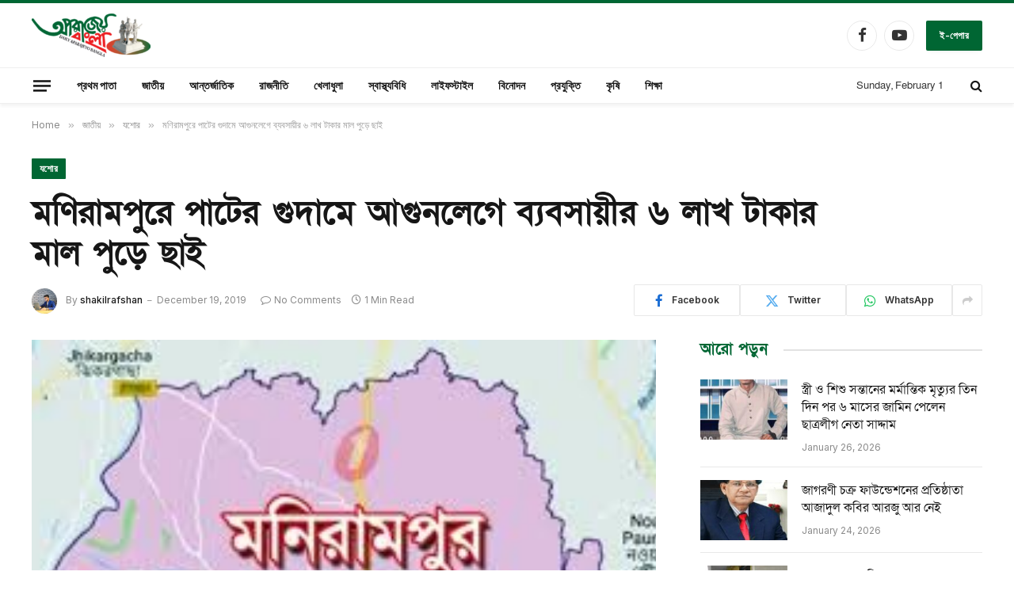

--- FILE ---
content_type: text/html; charset=UTF-8
request_url: https://aparajeyobangla.com/%E0%A6%AE%E0%A6%A3%E0%A6%BF%E0%A6%B0%E0%A6%BE%E0%A6%AE%E0%A6%AA%E0%A7%81%E0%A6%B0%E0%A7%87-%E0%A6%AA%E0%A6%BE%E0%A6%9F%E0%A7%87%E0%A6%B0-%E0%A6%97%E0%A7%81%E0%A6%A6%E0%A6%BE%E0%A6%AE%E0%A7%87/
body_size: 30916
content:

<!DOCTYPE html>
<html lang="en-US" prefix="og: https://ogp.me/ns#" class="s-light site-s-light">

<head>

	<meta charset="UTF-8" />
	<meta name="viewport" content="width=device-width, initial-scale=1" />
	<!-- Manifest added by SuperPWA - Progressive Web Apps Plugin For WordPress -->
<link rel="manifest" href="/superpwa-manifest.json">
<link rel="prefetch" href="/superpwa-manifest.json">
<meta name="theme-color" content="#D5E0EB">
<!-- / SuperPWA.com -->

<!-- Search Engine Optimization by Rank Math - https://rankmath.com/ -->
<title>মণিরামপুরে পাটের গুদামে আগুনলেগে ব্যবসায়ীর ৬ লাখ টাকার মাল পুড়ে ছাই - অপরাজেয় বাংলা</title><link rel="preload" as="image" imagesrcset="https://aparajeyobangla.com/wp-content/uploads/2025/06/images-Copy.jpg" imagesizes="(max-width: 788px) 100vw, 788px" /><link rel="preload" as="font" href="https://aparajeyobangla.com/wp-content/themes/smart-mag/css/icons/fonts/ts-icons.woff2?v3.2" type="font/woff2" crossorigin="anonymous" />
<meta name="description" content="মণিরামপুর (যশোর) প্রতিনিধি : মণিরামপুর উপজেলার হেলাঞ্চী বাজারের একটি পাটের গুদামে মঙ্গলবার রাতে অগ্নিকান্ডের ঘটনা ঘটেছে। এতে গুদামে রাথা পাটের মধ্যে ২’শ মণ"/>
<meta name="robots" content="follow, index, max-snippet:-1, max-video-preview:-1, max-image-preview:large"/>
<link rel="canonical" href="https://aparajeyobangla.com/%e0%a6%ae%e0%a6%a3%e0%a6%bf%e0%a6%b0%e0%a6%be%e0%a6%ae%e0%a6%aa%e0%a7%81%e0%a6%b0%e0%a7%87-%e0%a6%aa%e0%a6%be%e0%a6%9f%e0%a7%87%e0%a6%b0-%e0%a6%97%e0%a7%81%e0%a6%a6%e0%a6%be%e0%a6%ae%e0%a7%87/" />
<meta property="og:locale" content="en_US" />
<meta property="og:type" content="article" />
<meta property="og:title" content="মণিরামপুরে পাটের গুদামে আগুনলেগে ব্যবসায়ীর ৬ লাখ টাকার মাল পুড়ে ছাই - অপরাজেয় বাংলা" />
<meta property="og:description" content="মণিরামপুর (যশোর) প্রতিনিধি : মণিরামপুর উপজেলার হেলাঞ্চী বাজারের একটি পাটের গুদামে মঙ্গলবার রাতে অগ্নিকান্ডের ঘটনা ঘটেছে। এতে গুদামে রাথা পাটের মধ্যে ২’শ মণ" />
<meta property="og:url" content="https://aparajeyobangla.com/%e0%a6%ae%e0%a6%a3%e0%a6%bf%e0%a6%b0%e0%a6%be%e0%a6%ae%e0%a6%aa%e0%a7%81%e0%a6%b0%e0%a7%87-%e0%a6%aa%e0%a6%be%e0%a6%9f%e0%a7%87%e0%a6%b0-%e0%a6%97%e0%a7%81%e0%a6%a6%e0%a6%be%e0%a6%ae%e0%a7%87/" />
<meta property="og:site_name" content="অপরাজেয় বাংলা" />
<meta property="article:publisher" content="https://www.facebook.com/dainikaparajeyobangla/" />
<meta property="article:section" content="যশোর" />
<meta property="og:image" content="https://aparajeyobangla.com/wp-content/uploads/2025/06/161419800_26344321748491_6382860246320544294_n-1024x528.jpg" />
<meta property="og:image:secure_url" content="https://aparajeyobangla.com/wp-content/uploads/2025/06/161419800_26344321748491_6382860246320544294_n-1024x528.jpg" />
<meta property="og:image:width" content="788" />
<meta property="og:image:height" content="406" />
<meta property="og:image:alt" content="“অপরাজেয় বাংলা: নওয়াপাড়া ও অভয়নগরের খবর অনলাইনে প্রতিদিন আপডেট। জাতীয়, আন্তর্জাতিক, রাজনীতি, কৃষি, স্বাস্থ্য, শিক্ষাসহ সমস্ত খবর বাংলা ভাষায় পড়ুন – নির্ভরযোগ্য ও সবল প্রতিবেদন।”" />
<meta property="og:image:type" content="image/jpeg" />
<meta property="article:published_time" content="2019-12-19T17:08:14+00:00" />
<meta name="twitter:card" content="summary_large_image" />
<meta name="twitter:title" content="মণিরামপুরে পাটের গুদামে আগুনলেগে ব্যবসায়ীর ৬ লাখ টাকার মাল পুড়ে ছাই - অপরাজেয় বাংলা" />
<meta name="twitter:description" content="মণিরামপুর (যশোর) প্রতিনিধি : মণিরামপুর উপজেলার হেলাঞ্চী বাজারের একটি পাটের গুদামে মঙ্গলবার রাতে অগ্নিকান্ডের ঘটনা ঘটেছে। এতে গুদামে রাথা পাটের মধ্যে ২’শ মণ" />
<meta name="twitter:image" content="https://aparajeyobangla.com/wp-content/uploads/2025/06/161419800_26344321748491_6382860246320544294_n-1024x528.jpg" />
<script type="application/ld+json" class="rank-math-schema">{"@context":"https://schema.org","@graph":[{"@type":["Person","Organization"],"@id":"https://aparajeyobangla.com/#person","name":"News Portal","sameAs":["https://www.facebook.com/dainikaparajeyobangla/"]},{"@type":"WebSite","@id":"https://aparajeyobangla.com/#website","url":"https://aparajeyobangla.com","name":"\u0985\u09aa\u09b0\u09be\u099c\u09c7\u09af\u09bc \u09ac\u09be\u0982\u09b2\u09be","alternateName":"aparajeyobangla","publisher":{"@id":"https://aparajeyobangla.com/#person"},"inLanguage":"en-US"},{"@type":"ImageObject","@id":"https://aparajeyobangla.com/wp-content/uploads/2025/06/images-Copy.jpg","url":"https://aparajeyobangla.com/wp-content/uploads/2025/06/images-Copy.jpg","width":"308","height":"164","inLanguage":"en-US"},{"@type":"WebPage","@id":"https://aparajeyobangla.com/%e0%a6%ae%e0%a6%a3%e0%a6%bf%e0%a6%b0%e0%a6%be%e0%a6%ae%e0%a6%aa%e0%a7%81%e0%a6%b0%e0%a7%87-%e0%a6%aa%e0%a6%be%e0%a6%9f%e0%a7%87%e0%a6%b0-%e0%a6%97%e0%a7%81%e0%a6%a6%e0%a6%be%e0%a6%ae%e0%a7%87/#webpage","url":"https://aparajeyobangla.com/%e0%a6%ae%e0%a6%a3%e0%a6%bf%e0%a6%b0%e0%a6%be%e0%a6%ae%e0%a6%aa%e0%a7%81%e0%a6%b0%e0%a7%87-%e0%a6%aa%e0%a6%be%e0%a6%9f%e0%a7%87%e0%a6%b0-%e0%a6%97%e0%a7%81%e0%a6%a6%e0%a6%be%e0%a6%ae%e0%a7%87/","name":"\u09ae\u09a3\u09bf\u09b0\u09be\u09ae\u09aa\u09c1\u09b0\u09c7 \u09aa\u09be\u099f\u09c7\u09b0 \u0997\u09c1\u09a6\u09be\u09ae\u09c7 \u0986\u0997\u09c1\u09a8\u09b2\u09c7\u0997\u09c7 \u09ac\u09cd\u09af\u09ac\u09b8\u09be\u09df\u09c0\u09b0 \u09ec \u09b2\u09be\u0996 \u099f\u09be\u0995\u09be\u09b0 \u09ae\u09be\u09b2 \u09aa\u09c1\u09dc\u09c7 \u099b\u09be\u0987 - \u0985\u09aa\u09b0\u09be\u099c\u09c7\u09af\u09bc \u09ac\u09be\u0982\u09b2\u09be","datePublished":"2019-12-19T17:08:14+00:00","dateModified":"2019-12-19T17:08:14+00:00","isPartOf":{"@id":"https://aparajeyobangla.com/#website"},"primaryImageOfPage":{"@id":"https://aparajeyobangla.com/wp-content/uploads/2025/06/images-Copy.jpg"},"inLanguage":"en-US"},{"@type":"Person","@id":"https://aparajeyobangla.com/author/shakilrafshan/","name":"shakilrafshan","url":"https://aparajeyobangla.com/author/shakilrafshan/","image":{"@type":"ImageObject","@id":"https://secure.gravatar.com/avatar/cde68f2175cc96e18a324a3e47feac2b127faf64e1066cdf755e8be265b17f0f?s=96&amp;d=mm&amp;r=g","url":"https://secure.gravatar.com/avatar/cde68f2175cc96e18a324a3e47feac2b127faf64e1066cdf755e8be265b17f0f?s=96&amp;d=mm&amp;r=g","caption":"shakilrafshan","inLanguage":"en-US"},"sameAs":["https://aparajeyobangla.com"]},{"@type":"BlogPosting","headline":"\u09ae\u09a3\u09bf\u09b0\u09be\u09ae\u09aa\u09c1\u09b0\u09c7 \u09aa\u09be\u099f\u09c7\u09b0 \u0997\u09c1\u09a6\u09be\u09ae\u09c7 \u0986\u0997\u09c1\u09a8\u09b2\u09c7\u0997\u09c7 \u09ac\u09cd\u09af\u09ac\u09b8\u09be\u09df\u09c0\u09b0 \u09ec \u09b2\u09be\u0996 \u099f\u09be\u0995\u09be\u09b0 \u09ae\u09be\u09b2 \u09aa\u09c1\u09dc\u09c7 \u099b\u09be\u0987 - \u0985\u09aa\u09b0\u09be\u099c\u09c7\u09af\u09bc \u09ac\u09be\u0982\u09b2\u09be","datePublished":"2019-12-19T17:08:14+00:00","dateModified":"2019-12-19T17:08:14+00:00","articleSection":"\u09af\u09b6\u09cb\u09b0","author":{"@id":"https://aparajeyobangla.com/author/shakilrafshan/","name":"shakilrafshan"},"publisher":{"@id":"https://aparajeyobangla.com/#person"},"description":"\u09ae\u09a3\u09bf\u09b0\u09be\u09ae\u09aa\u09c1\u09b0 (\u09af\u09b6\u09cb\u09b0) \u09aa\u09cd\u09b0\u09a4\u09bf\u09a8\u09bf\u09a7\u09bf : \u09ae\u09a3\u09bf\u09b0\u09be\u09ae\u09aa\u09c1\u09b0 \u0989\u09aa\u099c\u09c7\u09b2\u09be\u09b0 \u09b9\u09c7\u09b2\u09be\u099e\u09cd\u099a\u09c0 \u09ac\u09be\u099c\u09be\u09b0\u09c7\u09b0 \u098f\u0995\u099f\u09bf \u09aa\u09be\u099f\u09c7\u09b0 \u0997\u09c1\u09a6\u09be\u09ae\u09c7 \u09ae\u0999\u09cd\u0997\u09b2\u09ac\u09be\u09b0 \u09b0\u09be\u09a4\u09c7 \u0985\u0997\u09cd\u09a8\u09bf\u0995\u09be\u09a8\u09cd\u09a1\u09c7\u09b0 \u0998\u099f\u09a8\u09be \u0998\u099f\u09c7\u099b\u09c7\u0964 \u098f\u09a4\u09c7 \u0997\u09c1\u09a6\u09be\u09ae\u09c7 \u09b0\u09be\u09a5\u09be \u09aa\u09be\u099f\u09c7\u09b0 \u09ae\u09a7\u09cd\u09af\u09c7 \u09e8\u2019\u09b6 \u09ae\u09a3","name":"\u09ae\u09a3\u09bf\u09b0\u09be\u09ae\u09aa\u09c1\u09b0\u09c7 \u09aa\u09be\u099f\u09c7\u09b0 \u0997\u09c1\u09a6\u09be\u09ae\u09c7 \u0986\u0997\u09c1\u09a8\u09b2\u09c7\u0997\u09c7 \u09ac\u09cd\u09af\u09ac\u09b8\u09be\u09df\u09c0\u09b0 \u09ec \u09b2\u09be\u0996 \u099f\u09be\u0995\u09be\u09b0 \u09ae\u09be\u09b2 \u09aa\u09c1\u09dc\u09c7 \u099b\u09be\u0987 - \u0985\u09aa\u09b0\u09be\u099c\u09c7\u09af\u09bc \u09ac\u09be\u0982\u09b2\u09be","@id":"https://aparajeyobangla.com/%e0%a6%ae%e0%a6%a3%e0%a6%bf%e0%a6%b0%e0%a6%be%e0%a6%ae%e0%a6%aa%e0%a7%81%e0%a6%b0%e0%a7%87-%e0%a6%aa%e0%a6%be%e0%a6%9f%e0%a7%87%e0%a6%b0-%e0%a6%97%e0%a7%81%e0%a6%a6%e0%a6%be%e0%a6%ae%e0%a7%87/#richSnippet","isPartOf":{"@id":"https://aparajeyobangla.com/%e0%a6%ae%e0%a6%a3%e0%a6%bf%e0%a6%b0%e0%a6%be%e0%a6%ae%e0%a6%aa%e0%a7%81%e0%a6%b0%e0%a7%87-%e0%a6%aa%e0%a6%be%e0%a6%9f%e0%a7%87%e0%a6%b0-%e0%a6%97%e0%a7%81%e0%a6%a6%e0%a6%be%e0%a6%ae%e0%a7%87/#webpage"},"image":{"@id":"https://aparajeyobangla.com/wp-content/uploads/2025/06/images-Copy.jpg"},"inLanguage":"en-US","mainEntityOfPage":{"@id":"https://aparajeyobangla.com/%e0%a6%ae%e0%a6%a3%e0%a6%bf%e0%a6%b0%e0%a6%be%e0%a6%ae%e0%a6%aa%e0%a7%81%e0%a6%b0%e0%a7%87-%e0%a6%aa%e0%a6%be%e0%a6%9f%e0%a7%87%e0%a6%b0-%e0%a6%97%e0%a7%81%e0%a6%a6%e0%a6%be%e0%a6%ae%e0%a7%87/#webpage"}}]}</script>
<!-- /Rank Math WordPress SEO plugin -->

<link rel='dns-prefetch' href='//cdnjs.cloudflare.com' />
<link rel='dns-prefetch' href='//fonts.googleapis.com' />
<link rel="alternate" type="application/rss+xml" title="অপরাজেয় বাংলা &raquo; Feed" href="https://aparajeyobangla.com/feed/" />
<link rel="alternate" type="application/rss+xml" title="অপরাজেয় বাংলা &raquo; Comments Feed" href="https://aparajeyobangla.com/comments/feed/" />
<link rel="alternate" type="application/rss+xml" title="অপরাজেয় বাংলা &raquo; মণিরামপুরে পাটের গুদামে আগুনলেগে ব্যবসায়ীর ৬ লাখ টাকার মাল পুড়ে ছাই Comments Feed" href="https://aparajeyobangla.com/%e0%a6%ae%e0%a6%a3%e0%a6%bf%e0%a6%b0%e0%a6%be%e0%a6%ae%e0%a6%aa%e0%a7%81%e0%a6%b0%e0%a7%87-%e0%a6%aa%e0%a6%be%e0%a6%9f%e0%a7%87%e0%a6%b0-%e0%a6%97%e0%a7%81%e0%a6%a6%e0%a6%be%e0%a6%ae%e0%a7%87/feed/" />
<link rel="alternate" title="oEmbed (JSON)" type="application/json+oembed" href="https://aparajeyobangla.com/wp-json/oembed/1.0/embed?url=https%3A%2F%2Faparajeyobangla.com%2F%25e0%25a6%25ae%25e0%25a6%25a3%25e0%25a6%25bf%25e0%25a6%25b0%25e0%25a6%25be%25e0%25a6%25ae%25e0%25a6%25aa%25e0%25a7%2581%25e0%25a6%25b0%25e0%25a7%2587-%25e0%25a6%25aa%25e0%25a6%25be%25e0%25a6%259f%25e0%25a7%2587%25e0%25a6%25b0-%25e0%25a6%2597%25e0%25a7%2581%25e0%25a6%25a6%25e0%25a6%25be%25e0%25a6%25ae%25e0%25a7%2587%2F" />
<link rel="alternate" title="oEmbed (XML)" type="text/xml+oembed" href="https://aparajeyobangla.com/wp-json/oembed/1.0/embed?url=https%3A%2F%2Faparajeyobangla.com%2F%25e0%25a6%25ae%25e0%25a6%25a3%25e0%25a6%25bf%25e0%25a6%25b0%25e0%25a6%25be%25e0%25a6%25ae%25e0%25a6%25aa%25e0%25a7%2581%25e0%25a6%25b0%25e0%25a7%2587-%25e0%25a6%25aa%25e0%25a6%25be%25e0%25a6%259f%25e0%25a7%2587%25e0%25a6%25b0-%25e0%25a6%2597%25e0%25a7%2581%25e0%25a6%25a6%25e0%25a6%25be%25e0%25a6%25ae%25e0%25a7%2587%2F&#038;format=xml" />
<style id='wp-img-auto-sizes-contain-inline-css' type='text/css'>
img:is([sizes=auto i],[sizes^="auto," i]){contain-intrinsic-size:3000px 1500px}
/*# sourceURL=wp-img-auto-sizes-contain-inline-css */
</style>
<style id='wp-emoji-styles-inline-css' type='text/css'>

	img.wp-smiley, img.emoji {
		display: inline !important;
		border: none !important;
		box-shadow: none !important;
		height: 1em !important;
		width: 1em !important;
		margin: 0 0.07em !important;
		vertical-align: -0.1em !important;
		background: none !important;
		padding: 0 !important;
	}
/*# sourceURL=wp-emoji-styles-inline-css */
</style>
<link rel='stylesheet' id='wp-block-library-css' href='https://aparajeyobangla.com/wp-includes/css/dist/block-library/style.min.css?ver=6.9' type='text/css' media='all' />
<style id='classic-theme-styles-inline-css' type='text/css'>
/*! This file is auto-generated */
.wp-block-button__link{color:#fff;background-color:#32373c;border-radius:9999px;box-shadow:none;text-decoration:none;padding:calc(.667em + 2px) calc(1.333em + 2px);font-size:1.125em}.wp-block-file__button{background:#32373c;color:#fff;text-decoration:none}
/*# sourceURL=/wp-includes/css/classic-themes.min.css */
</style>
<style id='global-styles-inline-css' type='text/css'>
:root{--wp--preset--aspect-ratio--square: 1;--wp--preset--aspect-ratio--4-3: 4/3;--wp--preset--aspect-ratio--3-4: 3/4;--wp--preset--aspect-ratio--3-2: 3/2;--wp--preset--aspect-ratio--2-3: 2/3;--wp--preset--aspect-ratio--16-9: 16/9;--wp--preset--aspect-ratio--9-16: 9/16;--wp--preset--color--black: #000000;--wp--preset--color--cyan-bluish-gray: #abb8c3;--wp--preset--color--white: #ffffff;--wp--preset--color--pale-pink: #f78da7;--wp--preset--color--vivid-red: #cf2e2e;--wp--preset--color--luminous-vivid-orange: #ff6900;--wp--preset--color--luminous-vivid-amber: #fcb900;--wp--preset--color--light-green-cyan: #7bdcb5;--wp--preset--color--vivid-green-cyan: #00d084;--wp--preset--color--pale-cyan-blue: #8ed1fc;--wp--preset--color--vivid-cyan-blue: #0693e3;--wp--preset--color--vivid-purple: #9b51e0;--wp--preset--gradient--vivid-cyan-blue-to-vivid-purple: linear-gradient(135deg,rgb(6,147,227) 0%,rgb(155,81,224) 100%);--wp--preset--gradient--light-green-cyan-to-vivid-green-cyan: linear-gradient(135deg,rgb(122,220,180) 0%,rgb(0,208,130) 100%);--wp--preset--gradient--luminous-vivid-amber-to-luminous-vivid-orange: linear-gradient(135deg,rgb(252,185,0) 0%,rgb(255,105,0) 100%);--wp--preset--gradient--luminous-vivid-orange-to-vivid-red: linear-gradient(135deg,rgb(255,105,0) 0%,rgb(207,46,46) 100%);--wp--preset--gradient--very-light-gray-to-cyan-bluish-gray: linear-gradient(135deg,rgb(238,238,238) 0%,rgb(169,184,195) 100%);--wp--preset--gradient--cool-to-warm-spectrum: linear-gradient(135deg,rgb(74,234,220) 0%,rgb(151,120,209) 20%,rgb(207,42,186) 40%,rgb(238,44,130) 60%,rgb(251,105,98) 80%,rgb(254,248,76) 100%);--wp--preset--gradient--blush-light-purple: linear-gradient(135deg,rgb(255,206,236) 0%,rgb(152,150,240) 100%);--wp--preset--gradient--blush-bordeaux: linear-gradient(135deg,rgb(254,205,165) 0%,rgb(254,45,45) 50%,rgb(107,0,62) 100%);--wp--preset--gradient--luminous-dusk: linear-gradient(135deg,rgb(255,203,112) 0%,rgb(199,81,192) 50%,rgb(65,88,208) 100%);--wp--preset--gradient--pale-ocean: linear-gradient(135deg,rgb(255,245,203) 0%,rgb(182,227,212) 50%,rgb(51,167,181) 100%);--wp--preset--gradient--electric-grass: linear-gradient(135deg,rgb(202,248,128) 0%,rgb(113,206,126) 100%);--wp--preset--gradient--midnight: linear-gradient(135deg,rgb(2,3,129) 0%,rgb(40,116,252) 100%);--wp--preset--font-size--small: 13px;--wp--preset--font-size--medium: 20px;--wp--preset--font-size--large: 36px;--wp--preset--font-size--x-large: 42px;--wp--preset--spacing--20: 0.44rem;--wp--preset--spacing--30: 0.67rem;--wp--preset--spacing--40: 1rem;--wp--preset--spacing--50: 1.5rem;--wp--preset--spacing--60: 2.25rem;--wp--preset--spacing--70: 3.38rem;--wp--preset--spacing--80: 5.06rem;--wp--preset--shadow--natural: 6px 6px 9px rgba(0, 0, 0, 0.2);--wp--preset--shadow--deep: 12px 12px 50px rgba(0, 0, 0, 0.4);--wp--preset--shadow--sharp: 6px 6px 0px rgba(0, 0, 0, 0.2);--wp--preset--shadow--outlined: 6px 6px 0px -3px rgb(255, 255, 255), 6px 6px rgb(0, 0, 0);--wp--preset--shadow--crisp: 6px 6px 0px rgb(0, 0, 0);}:where(.is-layout-flex){gap: 0.5em;}:where(.is-layout-grid){gap: 0.5em;}body .is-layout-flex{display: flex;}.is-layout-flex{flex-wrap: wrap;align-items: center;}.is-layout-flex > :is(*, div){margin: 0;}body .is-layout-grid{display: grid;}.is-layout-grid > :is(*, div){margin: 0;}:where(.wp-block-columns.is-layout-flex){gap: 2em;}:where(.wp-block-columns.is-layout-grid){gap: 2em;}:where(.wp-block-post-template.is-layout-flex){gap: 1.25em;}:where(.wp-block-post-template.is-layout-grid){gap: 1.25em;}.has-black-color{color: var(--wp--preset--color--black) !important;}.has-cyan-bluish-gray-color{color: var(--wp--preset--color--cyan-bluish-gray) !important;}.has-white-color{color: var(--wp--preset--color--white) !important;}.has-pale-pink-color{color: var(--wp--preset--color--pale-pink) !important;}.has-vivid-red-color{color: var(--wp--preset--color--vivid-red) !important;}.has-luminous-vivid-orange-color{color: var(--wp--preset--color--luminous-vivid-orange) !important;}.has-luminous-vivid-amber-color{color: var(--wp--preset--color--luminous-vivid-amber) !important;}.has-light-green-cyan-color{color: var(--wp--preset--color--light-green-cyan) !important;}.has-vivid-green-cyan-color{color: var(--wp--preset--color--vivid-green-cyan) !important;}.has-pale-cyan-blue-color{color: var(--wp--preset--color--pale-cyan-blue) !important;}.has-vivid-cyan-blue-color{color: var(--wp--preset--color--vivid-cyan-blue) !important;}.has-vivid-purple-color{color: var(--wp--preset--color--vivid-purple) !important;}.has-black-background-color{background-color: var(--wp--preset--color--black) !important;}.has-cyan-bluish-gray-background-color{background-color: var(--wp--preset--color--cyan-bluish-gray) !important;}.has-white-background-color{background-color: var(--wp--preset--color--white) !important;}.has-pale-pink-background-color{background-color: var(--wp--preset--color--pale-pink) !important;}.has-vivid-red-background-color{background-color: var(--wp--preset--color--vivid-red) !important;}.has-luminous-vivid-orange-background-color{background-color: var(--wp--preset--color--luminous-vivid-orange) !important;}.has-luminous-vivid-amber-background-color{background-color: var(--wp--preset--color--luminous-vivid-amber) !important;}.has-light-green-cyan-background-color{background-color: var(--wp--preset--color--light-green-cyan) !important;}.has-vivid-green-cyan-background-color{background-color: var(--wp--preset--color--vivid-green-cyan) !important;}.has-pale-cyan-blue-background-color{background-color: var(--wp--preset--color--pale-cyan-blue) !important;}.has-vivid-cyan-blue-background-color{background-color: var(--wp--preset--color--vivid-cyan-blue) !important;}.has-vivid-purple-background-color{background-color: var(--wp--preset--color--vivid-purple) !important;}.has-black-border-color{border-color: var(--wp--preset--color--black) !important;}.has-cyan-bluish-gray-border-color{border-color: var(--wp--preset--color--cyan-bluish-gray) !important;}.has-white-border-color{border-color: var(--wp--preset--color--white) !important;}.has-pale-pink-border-color{border-color: var(--wp--preset--color--pale-pink) !important;}.has-vivid-red-border-color{border-color: var(--wp--preset--color--vivid-red) !important;}.has-luminous-vivid-orange-border-color{border-color: var(--wp--preset--color--luminous-vivid-orange) !important;}.has-luminous-vivid-amber-border-color{border-color: var(--wp--preset--color--luminous-vivid-amber) !important;}.has-light-green-cyan-border-color{border-color: var(--wp--preset--color--light-green-cyan) !important;}.has-vivid-green-cyan-border-color{border-color: var(--wp--preset--color--vivid-green-cyan) !important;}.has-pale-cyan-blue-border-color{border-color: var(--wp--preset--color--pale-cyan-blue) !important;}.has-vivid-cyan-blue-border-color{border-color: var(--wp--preset--color--vivid-cyan-blue) !important;}.has-vivid-purple-border-color{border-color: var(--wp--preset--color--vivid-purple) !important;}.has-vivid-cyan-blue-to-vivid-purple-gradient-background{background: var(--wp--preset--gradient--vivid-cyan-blue-to-vivid-purple) !important;}.has-light-green-cyan-to-vivid-green-cyan-gradient-background{background: var(--wp--preset--gradient--light-green-cyan-to-vivid-green-cyan) !important;}.has-luminous-vivid-amber-to-luminous-vivid-orange-gradient-background{background: var(--wp--preset--gradient--luminous-vivid-amber-to-luminous-vivid-orange) !important;}.has-luminous-vivid-orange-to-vivid-red-gradient-background{background: var(--wp--preset--gradient--luminous-vivid-orange-to-vivid-red) !important;}.has-very-light-gray-to-cyan-bluish-gray-gradient-background{background: var(--wp--preset--gradient--very-light-gray-to-cyan-bluish-gray) !important;}.has-cool-to-warm-spectrum-gradient-background{background: var(--wp--preset--gradient--cool-to-warm-spectrum) !important;}.has-blush-light-purple-gradient-background{background: var(--wp--preset--gradient--blush-light-purple) !important;}.has-blush-bordeaux-gradient-background{background: var(--wp--preset--gradient--blush-bordeaux) !important;}.has-luminous-dusk-gradient-background{background: var(--wp--preset--gradient--luminous-dusk) !important;}.has-pale-ocean-gradient-background{background: var(--wp--preset--gradient--pale-ocean) !important;}.has-electric-grass-gradient-background{background: var(--wp--preset--gradient--electric-grass) !important;}.has-midnight-gradient-background{background: var(--wp--preset--gradient--midnight) !important;}.has-small-font-size{font-size: var(--wp--preset--font-size--small) !important;}.has-medium-font-size{font-size: var(--wp--preset--font-size--medium) !important;}.has-large-font-size{font-size: var(--wp--preset--font-size--large) !important;}.has-x-large-font-size{font-size: var(--wp--preset--font-size--x-large) !important;}
:where(.wp-block-post-template.is-layout-flex){gap: 1.25em;}:where(.wp-block-post-template.is-layout-grid){gap: 1.25em;}
:where(.wp-block-term-template.is-layout-flex){gap: 1.25em;}:where(.wp-block-term-template.is-layout-grid){gap: 1.25em;}
:where(.wp-block-columns.is-layout-flex){gap: 2em;}:where(.wp-block-columns.is-layout-grid){gap: 2em;}
:root :where(.wp-block-pullquote){font-size: 1.5em;line-height: 1.6;}
/*# sourceURL=global-styles-inline-css */
</style>
<link rel='stylesheet' id='print-css-css' href='https://aparajeyobangla.com/wp-content/plugins/print-bangla-news/assest/css/print.css?ver=1769974805' type='text/css' media='all' />
<link rel='stylesheet' id='elementor-frontend-css' href='https://aparajeyobangla.com/wp-content/plugins/elementor/assets/css/frontend.min.css?ver=3.33.4' type='text/css' media='all' />
<link rel='stylesheet' id='elementor-post-7-css' href='https://aparajeyobangla.com/wp-content/uploads/elementor/css/post-7.css?ver=1769802779' type='text/css' media='all' />
<link rel='stylesheet' id='elementor-post-28274-css' href='https://aparajeyobangla.com/wp-content/uploads/elementor/css/post-28274.css?ver=1769802779' type='text/css' media='all' />
<link rel='stylesheet' id='smartmag-core-css' href='https://aparajeyobangla.com/wp-content/themes/smart-mag/style.css?ver=10.3.2' type='text/css' media='all' />
<style id='smartmag-core-inline-css' type='text/css'>
:root { --c-main: #006633;
--c-main-rgb: 0,102,51;
--text-font: "Inter", system-ui, -apple-system, "Segoe UI", Arial, sans-serif;
--body-font: "Inter", system-ui, -apple-system, "Segoe UI", Arial, sans-serif;
--title-font: "Saira Semi Condensed", system-ui, -apple-system, "Segoe UI", Arial, sans-serif;
--h-font: "Saira Semi Condensed", system-ui, -apple-system, "Segoe UI", Arial, sans-serif;
--title-size-xs: 16px;
--title-size-s: 18px;
--title-size-n: 19px;
--title-size-m: 21px;
--title-fw-bold: 600;
--title-fw-semi: 500;
--excerpt-size: 14px; }
.smart-head-main { --c-shadow: rgba(0,0,0,0.05); }
.smart-head-main .smart-head-mid { --head-h: 85px; border-top-width: 4px; border-top-color: var(--c-main); }
.smart-head-main .smart-head-bot { --head-h: 46px; border-top-width: 1px; }
.navigation { font-family: "Saira Semi Condensed", system-ui, -apple-system, "Segoe UI", Arial, sans-serif; }
.navigation-main .menu > li > a { font-size: 14px; }
.navigation-main { --nav-items-space: 16px; }
.s-light .navigation { --c-nav-blip: #9b9b9b; }
.smart-head-mobile .smart-head-mid { border-top-width: 4px; border-top-color: var(--c-main); }
.mobile-menu { font-family: "Saira Semi Condensed", system-ui, -apple-system, "Segoe UI", Arial, sans-serif; }
.navigation-small .menu > li > a { letter-spacing: -0.01em; }
.smart-head-main .offcanvas-toggle { transform: scale(0.85); }
.post-meta .post-cat > a { font-family: "Saira Semi Condensed", system-ui, -apple-system, "Segoe UI", Arial, sans-serif; }
.post-meta .text-in, .post-meta .post-cat > a { font-size: 14px; }
.post-meta .post-cat > a { font-weight: 600; }
.post-meta { --p-meta-sep: "\2013"; --p-meta-sep-pad: 6px; }
.block-head-b .heading { font-size: 24px; font-weight: 600; letter-spacing: 0.04em; }
.block-head-e2 .heading { font-weight: 600; color: var(--c-main); }
.list-post { --list-p-media-width: 29.94923858%; --list-p-media-max-width: 85%; }
.a-wrap-1 { background-color: #02001c; }
.a-wrap-2:not(._) { margin-top: 0px; }
@media (min-width: 941px) and (max-width: 1200px) { .navigation-main .menu > li > a { font-size: calc(10px + (14px - 10px) * .7); } }


/*# sourceURL=smartmag-core-inline-css */
</style>
<link rel='stylesheet' id='smartmag-magnific-popup-css' href='https://aparajeyobangla.com/wp-content/themes/smart-mag/css/lightbox.css?ver=10.3.2' type='text/css' media='all' />
<link rel='stylesheet' id='smartmag-icons-css' href='https://aparajeyobangla.com/wp-content/themes/smart-mag/css/icons/icons.css?ver=10.3.2' type='text/css' media='all' />
<link rel='stylesheet' id='smartmag-gfonts-custom-css' href='https://fonts.googleapis.com/css?family=Inter%3A400%2C500%2C600%2C700%7CSaira+Semi+Condensed%3A400%2C500%2C600%2C700&#038;display=swap' type='text/css' media='all' />
<link rel='stylesheet' id='eael-general-css' href='https://aparajeyobangla.com/wp-content/plugins/essential-addons-for-elementor-lite/assets/front-end/css/view/general.min.css?ver=6.5.4' type='text/css' media='all' />
<script type="text/javascript" id="smartmag-lazy-inline-js-after">
/* <![CDATA[ */
/**
 * @copyright ThemeSphere
 * @preserve
 */
var BunyadLazy={};BunyadLazy.load=function(){function a(e,n){var t={};e.dataset.bgset&&e.dataset.sizes?(t.sizes=e.dataset.sizes,t.srcset=e.dataset.bgset):t.src=e.dataset.bgsrc,function(t){var a=t.dataset.ratio;if(0<a){const e=t.parentElement;if(e.classList.contains("media-ratio")){const n=e.style;n.getPropertyValue("--a-ratio")||(n.paddingBottom=100/a+"%")}}}(e);var a,o=document.createElement("img");for(a in o.onload=function(){var t="url('"+(o.currentSrc||o.src)+"')",a=e.style;a.backgroundImage!==t&&requestAnimationFrame(()=>{a.backgroundImage=t,n&&n()}),o.onload=null,o.onerror=null,o=null},o.onerror=o.onload,t)o.setAttribute(a,t[a]);o&&o.complete&&0<o.naturalWidth&&o.onload&&o.onload()}function e(t){t.dataset.loaded||a(t,()=>{document.dispatchEvent(new Event("lazyloaded")),t.dataset.loaded=1})}function n(t){"complete"===document.readyState?t():window.addEventListener("load",t)}return{initEarly:function(){var t,a=()=>{document.querySelectorAll(".img.bg-cover:not(.lazyload)").forEach(e)};"complete"!==document.readyState?(t=setInterval(a,150),n(()=>{a(),clearInterval(t)})):a()},callOnLoad:n,initBgImages:function(t){t&&n(()=>{document.querySelectorAll(".img.bg-cover").forEach(e)})},bgLoad:a}}(),BunyadLazy.load.initEarly();
//# sourceURL=smartmag-lazy-inline-js-after
/* ]]> */
</script>
<script type="text/javascript" src="https://aparajeyobangla.com/wp-includes/js/jquery/jquery.min.js?ver=3.7.1" id="jquery-core-js"></script>
<script type="text/javascript" src="https://aparajeyobangla.com/wp-includes/js/jquery/jquery-migrate.min.js?ver=3.4.1" id="jquery-migrate-js"></script>
<link rel="https://api.w.org/" href="https://aparajeyobangla.com/wp-json/" /><link rel="alternate" title="JSON" type="application/json" href="https://aparajeyobangla.com/wp-json/wp/v2/posts/2358" /><link rel="EditURI" type="application/rsd+xml" title="RSD" href="https://aparajeyobangla.com/xmlrpc.php?rsd" />
<meta name="generator" content="WordPress 6.9" />
<link rel='shortlink' href='https://aparajeyobangla.com/?p=2358' />

		<script>
		var BunyadSchemeKey = 'bunyad-scheme';
		(() => {
			const d = document.documentElement;
			const c = d.classList;
			var scheme = localStorage.getItem(BunyadSchemeKey);
			
			if (scheme) {
				d.dataset.origClass = c;
				scheme === 'dark' ? c.remove('s-light', 'site-s-light') : c.remove('s-dark', 'site-s-dark');
				c.add('site-s-' + scheme, 's-' + scheme);
			}
		})();
		</script>
		<meta name="generator" content="Elementor 3.33.4; features: e_font_icon_svg, additional_custom_breakpoints; settings: css_print_method-external, google_font-enabled, font_display-swap">
<style type="text/css">.recentcomments a{display:inline !important;padding:0 !important;margin:0 !important;}</style>			<style>
				.e-con.e-parent:nth-of-type(n+4):not(.e-lazyloaded):not(.e-no-lazyload),
				.e-con.e-parent:nth-of-type(n+4):not(.e-lazyloaded):not(.e-no-lazyload) * {
					background-image: none !important;
				}
				@media screen and (max-height: 1024px) {
					.e-con.e-parent:nth-of-type(n+3):not(.e-lazyloaded):not(.e-no-lazyload),
					.e-con.e-parent:nth-of-type(n+3):not(.e-lazyloaded):not(.e-no-lazyload) * {
						background-image: none !important;
					}
				}
				@media screen and (max-height: 640px) {
					.e-con.e-parent:nth-of-type(n+2):not(.e-lazyloaded):not(.e-no-lazyload),
					.e-con.e-parent:nth-of-type(n+2):not(.e-lazyloaded):not(.e-no-lazyload) * {
						background-image: none !important;
					}
				}
			</style>
			<link rel="icon" href="https://aparajeyobangla.com/wp-content/uploads/2025/06/S-150x150.png" sizes="32x32" />
<link rel="icon" href="https://aparajeyobangla.com/wp-content/uploads/2025/06/S.png" sizes="192x192" />
<link rel="apple-touch-icon" href="https://aparajeyobangla.com/wp-content/uploads/2025/06/S.png" />
<meta name="msapplication-TileImage" content="https://aparajeyobangla.com/wp-content/uploads/2025/06/S.png" />


</head>

<body class="wp-singular post-template-default single single-post postid-2358 single-format-standard wp-theme-smart-mag right-sidebar post-layout-large post-cat-24 has-lb has-lb-sm ts-img-hov-fade layout-normal elementor-default elementor-kit-7">



<div class="main-wrap">

	
<div class="off-canvas-backdrop"></div>
<div class="mobile-menu-container off-canvas" id="off-canvas">

	<div class="off-canvas-head">
		<a href="#" class="close">
			<span class="visuallyhidden">Close Menu</span>
			<i class="tsi tsi-times"></i>
		</a>

		<div class="ts-logo">
					</div>
	</div>

	<div class="off-canvas-content">

					<ul class="mobile-menu"></ul>
		
					<div class="off-canvas-widgets">
				
		<div id="smartmag-block-newsletter-1" class="widget ts-block-widget smartmag-widget-newsletter">		
		<div class="block">
			<div class="block-newsletter ">
	<div class="spc-newsletter spc-newsletter-b spc-newsletter-center spc-newsletter-sm">

		<div class="bg-wrap"></div>

		
		<div class="inner">

			
			
			<h3 class="heading">
				Subscribe to Updates			</h3>

							<div class="base-text message">
					<p>Get the latest creative news from FooBar about art, design and business.</p>
</div>
			
							<form method="post" action="" class="form fields-style fields-full" target="_blank">
					<div class="main-fields">
						<p class="field-email">
							<input type="email" name="EMAIL" placeholder="Your email address.." required />
						</p>
						
						<p class="field-submit">
							<input type="submit" value="Subscribe" />
						</p>
					</div>

											<p class="disclaimer">
							<label>
																	<input type="checkbox" name="privacy" required />
								
								By signing up, you agree to the our terms and our <a href="#">Privacy Policy</a> agreement.							</label>
						</p>
									</form>
			
			
		</div>
	</div>
</div>		</div>

		</div>			</div>
		
		
		<div class="spc-social-block spc-social spc-social-b smart-head-social">
		
			
				<a href="https://www.facebook.com/dainikaparajeyobangla/" class="link service s-facebook" target="_blank" rel="nofollow noopener">
					<i class="icon tsi tsi-facebook"></i>					<span class="visuallyhidden">Facebook</span>
				</a>
									
			
				<a href="#" class="link service s-twitter" target="_blank" rel="nofollow noopener">
					<i class="icon tsi tsi-twitter"></i>					<span class="visuallyhidden">X (Twitter)</span>
				</a>
									
			
				<a href="#" class="link service s-instagram" target="_blank" rel="nofollow noopener">
					<i class="icon tsi tsi-instagram"></i>					<span class="visuallyhidden">Instagram</span>
				</a>
									
			
		</div>

		
	</div>

</div>
<div class="smart-head smart-head-a smart-head-main" id="smart-head" data-sticky="auto" data-sticky-type="smart" data-sticky-full>
	
	<div class="smart-head-row smart-head-mid is-light smart-head-row-full">

		<div class="inner wrap">

							
				<div class="items items-left ">
					<a href="https://aparajeyobangla.com/" title="অপরাজেয় বাংলা" rel="home" class="logo-link ts-logo logo-is-image">
		<span>
			
				
					<img src="https://aparajeyobangla.com/wp-content/uploads/2025/06/Aparajeyo-logo-final-mobile-e1596701459542.png" class="logo-image logo-image-dark" alt="অপরাজেয় বাংলা" width="150" height="55"/><img src="https://aparajeyobangla.com/wp-content/uploads/2025/06/Aparajeyo-logo-final-mobile-e1596701459542.png" class="logo-image" alt="অপরাজেয় বাংলা" width="150" height="55"/>
									 
					</span>
	</a>				</div>

							
				<div class="items items-center empty">
								</div>

							
				<div class="items items-right ">
				
		<div class="spc-social-block spc-social spc-social-b smart-head-social">
		
			
				<a href="https://www.facebook.com/dainikaparajeyobangla/" class="link service s-facebook" target="_blank" rel="nofollow noopener">
					<i class="icon tsi tsi-facebook"></i>					<span class="visuallyhidden">Facebook</span>
				</a>
									
			
				<a href="https://youtube.com/@dainikaparajeyobangla8804?si=ggBlkC43PhOvmJEY" class="link service s-youtube" target="_blank" rel="nofollow noopener">
					<i class="icon tsi tsi-youtube-play"></i>					<span class="visuallyhidden">YouTube</span>
				</a>
									
			
		</div>

		
	<a href="#" class="ts-button ts-button-a ts-button1">
		ই-পেপার 	</a>
				</div>

						
		</div>
	</div>

	
	<div class="smart-head-row smart-head-bot is-light smart-head-row-full">

		<div class="inner wrap">

							
				<div class="items items-left ">
				
<button class="offcanvas-toggle has-icon" type="button" aria-label="Menu">
	<span class="hamburger-icon hamburger-icon-a">
		<span class="inner"></span>
	</span>
</button>	<div class="nav-wrap">
		<nav class="navigation navigation-main nav-hov-a">
			<ul id="menu-main-menu" class="menu"><li id="menu-item-28272" class="menu-item menu-item-type-post_type menu-item-object-page menu-item-home menu-item-28272"><a href="https://aparajeyobangla.com/">প্রথম পাতা</a></li>
<li id="menu-item-28255" class="menu-item menu-item-type-taxonomy menu-item-object-category current-post-ancestor menu-cat-19 menu-item-28255"><a href="https://aparajeyobangla.com/category/%e0%a6%9c%e0%a6%be%e0%a6%a4%e0%a7%80%e0%a6%af%e0%a6%bc/">জাতীয়</a></li>
<li id="menu-item-28263" class="menu-item menu-item-type-taxonomy menu-item-object-category menu-cat-30 menu-item-28263"><a href="https://aparajeyobangla.com/category/%e0%a6%86%e0%a6%a8%e0%a7%8d%e0%a6%a4%e0%a6%b0%e0%a7%8d%e0%a6%9c%e0%a6%be%e0%a6%a4%e0%a6%bf%e0%a6%95/">আন্তর্জাতিক</a></li>
<li id="menu-item-28264" class="menu-item menu-item-type-taxonomy menu-item-object-category menu-cat-37 menu-item-28264"><a href="https://aparajeyobangla.com/category/%e0%a6%b0%e0%a6%be%e0%a6%9c%e0%a6%a8%e0%a7%80%e0%a6%a4%e0%a6%bf/">রাজনীতি</a></li>
<li id="menu-item-28266" class="menu-item menu-item-type-taxonomy menu-item-object-category menu-cat-34 menu-item-28266"><a href="https://aparajeyobangla.com/category/%e0%a6%96%e0%a7%87%e0%a6%b2%e0%a6%be%e0%a6%a7%e0%a7%81%e0%a6%b2%e0%a6%be/">খেলাধুলা</a></li>
<li id="menu-item-28271" class="menu-item menu-item-type-taxonomy menu-item-object-category menu-cat-36 menu-item-28271"><a href="https://aparajeyobangla.com/category/%e0%a6%b8%e0%a7%8d%e0%a6%ac%e0%a6%be%e0%a6%b8%e0%a7%8d%e0%a6%a5%e0%a7%8d%e0%a6%af%e0%a6%ac%e0%a6%bf%e0%a6%a7%e0%a6%bf/">স্বাস্থ্যবিধি</a></li>
<li id="menu-item-28269" class="menu-item menu-item-type-taxonomy menu-item-object-category menu-cat-31 menu-item-28269"><a href="https://aparajeyobangla.com/category/%e0%a6%b2%e0%a6%be%e0%a6%87%e0%a6%ab%e0%a6%b8%e0%a7%8d%e0%a6%9f%e0%a6%be%e0%a6%87%e0%a6%b2/">লাইফস্টাইল</a></li>
<li id="menu-item-28268" class="menu-item menu-item-type-taxonomy menu-item-object-category menu-cat-35 menu-item-28268"><a href="https://aparajeyobangla.com/category/%e0%a6%ac%e0%a6%bf%e0%a6%a8%e0%a7%8b%e0%a6%a6%e0%a6%a8/">বিনোদন</a></li>
<li id="menu-item-28267" class="menu-item menu-item-type-taxonomy menu-item-object-category menu-cat-38 menu-item-28267"><a href="https://aparajeyobangla.com/category/%e0%a6%aa%e0%a7%8d%e0%a6%b0%e0%a6%af%e0%a7%81%e0%a6%95%e0%a7%8d%e0%a6%a4%e0%a6%bf/">প্রযুক্তি</a></li>
<li id="menu-item-28265" class="menu-item menu-item-type-taxonomy menu-item-object-category menu-cat-39 menu-item-28265"><a href="https://aparajeyobangla.com/category/%e0%a6%95%e0%a7%83%e0%a6%b7%e0%a6%bf/">কৃষি</a></li>
<li id="menu-item-28270" class="menu-item menu-item-type-taxonomy menu-item-object-category menu-cat-57 menu-item-28270"><a href="https://aparajeyobangla.com/category/%e0%a6%b6%e0%a6%bf%e0%a6%95%e0%a7%8d%e0%a6%b7%e0%a6%be/">শিক্ষা</a></li>
</ul>		</nav>
	</div>
				</div>

							
				<div class="items items-center empty">
								</div>

							
				<div class="items items-right ">
				
<span class="h-date">
	Sunday, February 1</span>

	<a href="#" class="search-icon has-icon-only is-icon" title="Search">
		<i class="tsi tsi-search"></i>
	</a>

				</div>

						
		</div>
	</div>

	</div>
<div class="smart-head smart-head-a smart-head-mobile" id="smart-head-mobile" data-sticky="mid" data-sticky-type="smart" data-sticky-full>
	
	<div class="smart-head-row smart-head-mid smart-head-row-3 is-light smart-head-row-full">

		<div class="inner wrap">

							
				<div class="items items-left ">
				
<button class="offcanvas-toggle has-icon" type="button" aria-label="Menu">
	<span class="hamburger-icon hamburger-icon-a">
		<span class="inner"></span>
	</span>
</button>				</div>

							
				<div class="items items-center ">
					<a href="https://aparajeyobangla.com/" title="অপরাজেয় বাংলা" rel="home" class="logo-link ts-logo logo-is-image">
		<span>
			
				
					<img src="https://aparajeyobangla.com/wp-content/uploads/2025/06/Aparajeyo-logo-final-mobile-e1596701459542.png" class="logo-image logo-image-dark" alt="অপরাজেয় বাংলা" width="150" height="55"/><img src="https://aparajeyobangla.com/wp-content/uploads/2025/06/Aparajeyo-logo-final-mobile-e1596701459542.png" class="logo-image" alt="অপরাজেয় বাংলা" width="150" height="55"/>
									 
					</span>
	</a>				</div>

							
				<div class="items items-right ">
				
<div class="scheme-switcher has-icon-only">
	<a href="#" class="toggle is-icon toggle-dark" title="Switch to Dark Design - easier on eyes.">
		<i class="icon tsi tsi-moon"></i>
	</a>
	<a href="#" class="toggle is-icon toggle-light" title="Switch to Light Design.">
		<i class="icon tsi tsi-bright"></i>
	</a>
</div>

	<a href="#" class="search-icon has-icon-only is-icon" title="Search">
		<i class="tsi tsi-search"></i>
	</a>

				</div>

						
		</div>
	</div>

	</div>
<nav class="breadcrumbs is-full-width breadcrumbs-a" id="breadcrumb"><div class="inner ts-contain "><span><a href="https://aparajeyobangla.com/"><span>Home</span></a></span><span class="delim">&raquo;</span><span><a href="https://aparajeyobangla.com/category/%e0%a6%9c%e0%a6%be%e0%a6%a4%e0%a7%80%e0%a6%af%e0%a6%bc/"><span>জাতীয়</span></a></span><span class="delim">&raquo;</span><span><a href="https://aparajeyobangla.com/category/%e0%a6%9c%e0%a6%be%e0%a6%a4%e0%a7%80%e0%a6%af%e0%a6%bc/%e0%a6%af%e0%a6%b6%e0%a7%8b%e0%a6%b0/"><span>যশোর</span></a></span><span class="delim">&raquo;</span><span class="current">মণিরামপুরে পাটের গুদামে আগুনলেগে ব্যবসায়ীর ৬ লাখ টাকার মাল পুড়ে ছাই</span></div></nav>
<div class="main ts-contain cf right-sidebar">
	
		
	<div class="the-post-header s-head-modern s-head-large has-share-meta-right">
	<div class="post-meta post-meta-a post-meta-left post-meta-single has-below"><div class="post-meta-items meta-above"><span class="meta-item cat-labels">
						
						<a href="https://aparajeyobangla.com/category/%e0%a6%9c%e0%a6%be%e0%a6%a4%e0%a7%80%e0%a6%af%e0%a6%bc/%e0%a6%af%e0%a6%b6%e0%a7%8b%e0%a6%b0/" class="category term-color-24" rel="category">যশোর</a>
					</span>
					</div><h1 class="is-title post-title">মণিরামপুরে পাটের গুদামে আগুনলেগে ব্যবসায়ীর ৬ লাখ টাকার মাল পুড়ে ছাই</h1><div class="meta-below-has-right"><div class="post-meta-items meta-below has-author-img"><span class="meta-item post-author has-img"><img alt='shakilrafshan' src='https://secure.gravatar.com/avatar/cde68f2175cc96e18a324a3e47feac2b127faf64e1066cdf755e8be265b17f0f?s=32&#038;d=mm&#038;r=g' srcset='https://secure.gravatar.com/avatar/cde68f2175cc96e18a324a3e47feac2b127faf64e1066cdf755e8be265b17f0f?s=64&#038;d=mm&#038;r=g 2x' class='avatar avatar-32 photo' height='32' width='32' decoding='async'/><span class="by">By</span> <a href="https://aparajeyobangla.com/author/shakilrafshan/" title="Posts by shakilrafshan" rel="author">shakilrafshan</a></span><span class="meta-item has-next-icon date"><time class="post-date" datetime="2019-12-19T17:08:14+00:00">December 19, 2019</time></span><span class="has-next-icon meta-item comments has-icon"><a href="https://aparajeyobangla.com/%e0%a6%ae%e0%a6%a3%e0%a6%bf%e0%a6%b0%e0%a6%be%e0%a6%ae%e0%a6%aa%e0%a7%81%e0%a6%b0%e0%a7%87-%e0%a6%aa%e0%a6%be%e0%a6%9f%e0%a7%87%e0%a6%b0-%e0%a6%97%e0%a7%81%e0%a6%a6%e0%a6%be%e0%a6%ae%e0%a7%87/#respond"><i class="tsi tsi-comment-o"></i>No Comments</a></span><span class="meta-item read-time has-icon"><i class="tsi tsi-clock"></i>1 Min Read</span></div> 
	<div class="post-share post-share-b spc-social-colors  post-share-b3">

				
		
				
			<a href="https://www.facebook.com/sharer.php?u=https%3A%2F%2Faparajeyobangla.com%2F%25e0%25a6%25ae%25e0%25a6%25a3%25e0%25a6%25bf%25e0%25a6%25b0%25e0%25a6%25be%25e0%25a6%25ae%25e0%25a6%25aa%25e0%25a7%2581%25e0%25a6%25b0%25e0%25a7%2587-%25e0%25a6%25aa%25e0%25a6%25be%25e0%25a6%259f%25e0%25a7%2587%25e0%25a6%25b0-%25e0%25a6%2597%25e0%25a7%2581%25e0%25a6%25a6%25e0%25a6%25be%25e0%25a6%25ae%25e0%25a7%2587%2F" class="cf service s-facebook service-lg" 
				title="Share on Facebook" target="_blank" rel="nofollow noopener">
				<i class="tsi tsi-facebook"></i>
				<span class="label">Facebook</span>
							</a>
				
				
			<a href="https://twitter.com/intent/tweet?url=https%3A%2F%2Faparajeyobangla.com%2F%25e0%25a6%25ae%25e0%25a6%25a3%25e0%25a6%25bf%25e0%25a6%25b0%25e0%25a6%25be%25e0%25a6%25ae%25e0%25a6%25aa%25e0%25a7%2581%25e0%25a6%25b0%25e0%25a7%2587-%25e0%25a6%25aa%25e0%25a6%25be%25e0%25a6%259f%25e0%25a7%2587%25e0%25a6%25b0-%25e0%25a6%2597%25e0%25a7%2581%25e0%25a6%25a6%25e0%25a6%25be%25e0%25a6%25ae%25e0%25a7%2587%2F&#038;text=%E0%A6%AE%E0%A6%A3%E0%A6%BF%E0%A6%B0%E0%A6%BE%E0%A6%AE%E0%A6%AA%E0%A7%81%E0%A6%B0%E0%A7%87%20%E0%A6%AA%E0%A6%BE%E0%A6%9F%E0%A7%87%E0%A6%B0%20%E0%A6%97%E0%A7%81%E0%A6%A6%E0%A6%BE%E0%A6%AE%E0%A7%87%20%E0%A6%86%E0%A6%97%E0%A7%81%E0%A6%A8%E0%A6%B2%E0%A7%87%E0%A6%97%E0%A7%87%20%E0%A6%AC%E0%A7%8D%E0%A6%AF%E0%A6%AC%E0%A6%B8%E0%A6%BE%E0%A7%9F%E0%A7%80%E0%A6%B0%20%E0%A7%AC%20%E0%A6%B2%E0%A6%BE%E0%A6%96%20%E0%A6%9F%E0%A6%BE%E0%A6%95%E0%A6%BE%E0%A6%B0%20%E0%A6%AE%E0%A6%BE%E0%A6%B2%20%E0%A6%AA%E0%A7%81%E0%A7%9C%E0%A7%87%20%E0%A6%9B%E0%A6%BE%E0%A6%87" class="cf service s-twitter service-lg" 
				title="Share on X (Twitter)" target="_blank" rel="nofollow noopener">
				<i class="tsi tsi-twitter"></i>
				<span class="label">Twitter</span>
							</a>
				
				
			<a href="https://wa.me/?text=%E0%A6%AE%E0%A6%A3%E0%A6%BF%E0%A6%B0%E0%A6%BE%E0%A6%AE%E0%A6%AA%E0%A7%81%E0%A6%B0%E0%A7%87%20%E0%A6%AA%E0%A6%BE%E0%A6%9F%E0%A7%87%E0%A6%B0%20%E0%A6%97%E0%A7%81%E0%A6%A6%E0%A6%BE%E0%A6%AE%E0%A7%87%20%E0%A6%86%E0%A6%97%E0%A7%81%E0%A6%A8%E0%A6%B2%E0%A7%87%E0%A6%97%E0%A7%87%20%E0%A6%AC%E0%A7%8D%E0%A6%AF%E0%A6%AC%E0%A6%B8%E0%A6%BE%E0%A7%9F%E0%A7%80%E0%A6%B0%20%E0%A7%AC%20%E0%A6%B2%E0%A6%BE%E0%A6%96%20%E0%A6%9F%E0%A6%BE%E0%A6%95%E0%A6%BE%E0%A6%B0%20%E0%A6%AE%E0%A6%BE%E0%A6%B2%20%E0%A6%AA%E0%A7%81%E0%A7%9C%E0%A7%87%20%E0%A6%9B%E0%A6%BE%E0%A6%87%20https%3A%2F%2Faparajeyobangla.com%2F%25e0%25a6%25ae%25e0%25a6%25a3%25e0%25a6%25bf%25e0%25a6%25b0%25e0%25a6%25be%25e0%25a6%25ae%25e0%25a6%25aa%25e0%25a7%2581%25e0%25a6%25b0%25e0%25a7%2587-%25e0%25a6%25aa%25e0%25a6%25be%25e0%25a6%259f%25e0%25a7%2587%25e0%25a6%25b0-%25e0%25a6%2597%25e0%25a7%2581%25e0%25a6%25a6%25e0%25a6%25be%25e0%25a6%25ae%25e0%25a7%2587%2F" class="cf service s-whatsapp service-lg" 
				title="Share on WhatsApp" target="_blank" rel="nofollow noopener">
				<i class="tsi tsi-whatsapp"></i>
				<span class="label">WhatsApp</span>
							</a>
				
				
			<a href="#" class="cf service s-link service-sm" 
				title="Copy Link" target="_blank" rel="nofollow noopener">
				<i class="tsi tsi-link"></i>
				<span class="label">Copy Link</span>
				<span data-message="Link copied successfully!"></span>			</a>
				
		
				
					<a href="#" class="show-more" title="Show More Social Sharing"><i class="tsi tsi-share"></i></a>
		
				
	</div>

</div></div>	
	
</div>
<div class="ts-row">
	<div class="col-8 main-content s-post-contain">

		
					<div class="single-featured">	
	<div class="featured">
				
			<a href="https://aparajeyobangla.com/wp-content/uploads/2025/06/images-Copy.jpg" class="image-link media-ratio ar-bunyad-main" title="মণিরামপুরে পাটের গুদামে আগুনলেগে ব্যবসায়ীর ৬ লাখ টাকার মাল পুড়ে ছাই"><img fetchpriority="high" width="788" height="515" src="https://aparajeyobangla.com/wp-content/uploads/2025/06/images-Copy.jpg" class="attachment-bunyad-main size-bunyad-main no-lazy skip-lazy wp-post-image" alt="" sizes="(max-width: 788px) 100vw, 788px" title="মণিরামপুরে পাটের গুদামে আগুনলেগে ব্যবসায়ীর ৬ লাখ টাকার মাল পুড়ে ছাই" decoding="async" /></a>		
						
			</div>

	</div>
		
		<div class="the-post s-post-large">

			<article id="post-2358" class="post-2358 post type-post status-publish format-standard has-post-thumbnail category-24">
				
<div class="post-content-wrap">
	
	<div class="post-content cf entry-content content-spacious">

		
				
		<a href="https://aparajeyobangla.com/%e0%a6%ae%e0%a6%a3%e0%a6%bf%e0%a6%b0%e0%a6%be%e0%a6%ae%e0%a6%aa%e0%a7%81%e0%a6%b0%e0%a7%87-%e0%a6%aa%e0%a6%be%e0%a6%9f%e0%a7%87%e0%a6%b0-%e0%a6%97%e0%a7%81%e0%a6%a6%e0%a6%be%e0%a6%ae%e0%a7%87//print"><img decoding="async" style="width:100px;height:auto" src="https://aparajeyobangla.com/wp-content/plugins/print-bangla-news/assest/img/print-news.png"></a><p>মণিরামপুর (যশোর) প্রতিনিধি :<br />
মণিরামপুর উপজেলার হেলাঞ্চী বাজারের একটি পাটের গুদামে মঙ্গলবার রাতে অগ্নিকান্ডের ঘটনা ঘটেছে। এতে গুদামে রাথা পাটের মধ্যে ২’শ মণ পাট আগুনে পুড়ে ছাঁই হয়েছে।<br />
স্থানীয় ব্যবসায়ী রায়হান সিদ্দিকী জানান, তার গুদামের পাশে হেলাঞ্চী গ্রামের মৃত. রজব আলীর ছেলে লুৎফার রহমানের পাটের গুদাম। মঙ্গলবার গভীর রাতে ওই গুদামে আগুন লেগে দুই শতাধিক মণ পাট আগুনে পুড়ে ছাঁই হয়ে গেছে। বুধবার সকালে মসজিদে ফজরের নামাজ পড়তে এসে মুসল্লীরা দেখতে পান গুদামে আগুন জ্বলছে।<br />
এ সময় চিৎকার দিলে এলাকার লোকজন ছুঁড়ে আসে। খবর পেয়ে মণিরামপুর ফায়ার সার্ভিস কর্মীরা দ্রæত ঘটনা স্থলে পৌছে আগুন নিয়ন্ত্রন করতে সক্ষম হন। ততক্ষনের মধ্যে গুদামে রাখা পাটের অধিকাংশই পুড়ে ছাঁই হয়ে যায়।<br />
স্থানীয় লোকজন জানায়, রাতের যে কোন সময় আগুন লেগে গুদামে রাখা পাট পুড়ে গেছে। তবে কিভাবে আগুনের সূত্রপাত হয়েছে তা নিশ্চিত করে বলতে পারেননি গুদামের মালিক লুৎফার রহমানও। পাট ব্যবসায়ীরা জানান, পাট পুড়ে যাওয়ায় ব্যবসায়ী লুৎফার রহমানের প্রায় ৫ থেকে ৬ লক্ষাধিক টাকার ক্ষয়-ক্ষতি হয়েছে।</p>

				
		
		
		
	</div>
</div>
	
			</article>

			
		<div class="spc-social-block spc-social spc-social-custom spc-social-follow-inline spc-social-colors spc-social-colored">
		
			
				<a href="https://www.facebook.com/dainikaparajeyobangla/" class="link service s-facebook" target="_blank" rel="nofollow noopener">
					<i class="icon tsi tsi-facebook"></i>					<span class="s-label">Follow on Facebook</span>
				</a>
									
			
		</div>

		
	
	<div class="post-share-bot">
		<span class="info">Share.</span>
		
		<span class="share-links spc-social spc-social-colors spc-social-bg">

			
			
				<a href="https://www.facebook.com/sharer.php?u=https%3A%2F%2Faparajeyobangla.com%2F%25e0%25a6%25ae%25e0%25a6%25a3%25e0%25a6%25bf%25e0%25a6%25b0%25e0%25a6%25be%25e0%25a6%25ae%25e0%25a6%25aa%25e0%25a7%2581%25e0%25a6%25b0%25e0%25a7%2587-%25e0%25a6%25aa%25e0%25a6%25be%25e0%25a6%259f%25e0%25a7%2587%25e0%25a6%25b0-%25e0%25a6%2597%25e0%25a7%2581%25e0%25a6%25a6%25e0%25a6%25be%25e0%25a6%25ae%25e0%25a7%2587%2F" class="service s-facebook tsi tsi-facebook" 
					title="Share on Facebook" target="_blank" rel="nofollow noopener">
					<span class="visuallyhidden">Facebook</span>

									</a>
					
			
				<a href="https://twitter.com/intent/tweet?url=https%3A%2F%2Faparajeyobangla.com%2F%25e0%25a6%25ae%25e0%25a6%25a3%25e0%25a6%25bf%25e0%25a6%25b0%25e0%25a6%25be%25e0%25a6%25ae%25e0%25a6%25aa%25e0%25a7%2581%25e0%25a6%25b0%25e0%25a7%2587-%25e0%25a6%25aa%25e0%25a6%25be%25e0%25a6%259f%25e0%25a7%2587%25e0%25a6%25b0-%25e0%25a6%2597%25e0%25a7%2581%25e0%25a6%25a6%25e0%25a6%25be%25e0%25a6%25ae%25e0%25a7%2587%2F&#038;text=%E0%A6%AE%E0%A6%A3%E0%A6%BF%E0%A6%B0%E0%A6%BE%E0%A6%AE%E0%A6%AA%E0%A7%81%E0%A6%B0%E0%A7%87%20%E0%A6%AA%E0%A6%BE%E0%A6%9F%E0%A7%87%E0%A6%B0%20%E0%A6%97%E0%A7%81%E0%A6%A6%E0%A6%BE%E0%A6%AE%E0%A7%87%20%E0%A6%86%E0%A6%97%E0%A7%81%E0%A6%A8%E0%A6%B2%E0%A7%87%E0%A6%97%E0%A7%87%20%E0%A6%AC%E0%A7%8D%E0%A6%AF%E0%A6%AC%E0%A6%B8%E0%A6%BE%E0%A7%9F%E0%A7%80%E0%A6%B0%20%E0%A7%AC%20%E0%A6%B2%E0%A6%BE%E0%A6%96%20%E0%A6%9F%E0%A6%BE%E0%A6%95%E0%A6%BE%E0%A6%B0%20%E0%A6%AE%E0%A6%BE%E0%A6%B2%20%E0%A6%AA%E0%A7%81%E0%A7%9C%E0%A7%87%20%E0%A6%9B%E0%A6%BE%E0%A6%87" class="service s-twitter tsi tsi-twitter" 
					title="Share on X (Twitter)" target="_blank" rel="nofollow noopener">
					<span class="visuallyhidden">Twitter</span>

									</a>
					
			
				<a href="https://wa.me/?text=%E0%A6%AE%E0%A6%A3%E0%A6%BF%E0%A6%B0%E0%A6%BE%E0%A6%AE%E0%A6%AA%E0%A7%81%E0%A6%B0%E0%A7%87%20%E0%A6%AA%E0%A6%BE%E0%A6%9F%E0%A7%87%E0%A6%B0%20%E0%A6%97%E0%A7%81%E0%A6%A6%E0%A6%BE%E0%A6%AE%E0%A7%87%20%E0%A6%86%E0%A6%97%E0%A7%81%E0%A6%A8%E0%A6%B2%E0%A7%87%E0%A6%97%E0%A7%87%20%E0%A6%AC%E0%A7%8D%E0%A6%AF%E0%A6%AC%E0%A6%B8%E0%A6%BE%E0%A7%9F%E0%A7%80%E0%A6%B0%20%E0%A7%AC%20%E0%A6%B2%E0%A6%BE%E0%A6%96%20%E0%A6%9F%E0%A6%BE%E0%A6%95%E0%A6%BE%E0%A6%B0%20%E0%A6%AE%E0%A6%BE%E0%A6%B2%20%E0%A6%AA%E0%A7%81%E0%A7%9C%E0%A7%87%20%E0%A6%9B%E0%A6%BE%E0%A6%87%20https%3A%2F%2Faparajeyobangla.com%2F%25e0%25a6%25ae%25e0%25a6%25a3%25e0%25a6%25bf%25e0%25a6%25b0%25e0%25a6%25be%25e0%25a6%25ae%25e0%25a6%25aa%25e0%25a7%2581%25e0%25a6%25b0%25e0%25a7%2587-%25e0%25a6%25aa%25e0%25a6%25be%25e0%25a6%259f%25e0%25a7%2587%25e0%25a6%25b0-%25e0%25a6%2597%25e0%25a7%2581%25e0%25a6%25a6%25e0%25a6%25be%25e0%25a6%25ae%25e0%25a7%2587%2F" class="service s-whatsapp tsi tsi-whatsapp" 
					title="Share on WhatsApp" target="_blank" rel="nofollow noopener">
					<span class="visuallyhidden">WhatsApp</span>

									</a>
					
			
				<a href="#" class="service s-link tsi tsi-link" 
					title="Copy Link" target="_blank" rel="nofollow noopener">
					<span class="visuallyhidden">Copy Link</span>

					<span data-message="Link copied successfully!"></span>				</a>
					
			
			
		</span>
	</div>
	



			<div class="author-box">
			<section class="author-info">

	<img alt='' src='https://secure.gravatar.com/avatar/cde68f2175cc96e18a324a3e47feac2b127faf64e1066cdf755e8be265b17f0f?s=95&#038;d=mm&#038;r=g' srcset='https://secure.gravatar.com/avatar/cde68f2175cc96e18a324a3e47feac2b127faf64e1066cdf755e8be265b17f0f?s=190&#038;d=mm&#038;r=g 2x' class='avatar avatar-95 photo' height='95' width='95' decoding='async'/>	
	<div class="description">
		<a href="https://aparajeyobangla.com/author/shakilrafshan/" title="Posts by shakilrafshan" rel="author">shakilrafshan</a>		
		<ul class="social-icons">
					
			<li>
				<a href="https://aparajeyobangla.com" class="icon tsi tsi-home" title="Website"> 
					<span class="visuallyhidden">Website</span></a>				
			</li>
			
			
				</ul>
		
		<p class="bio"></p>
	</div>
	
</section>		</div>
	

	<section class="related-posts">
							
							
				<div class="block-head block-head-ac block-head-c is-left">

					<h4 class="heading">Related <span class="color">Posts</span></h4>					
									</div>
				
			
				<section class="block-wrap block-grid mb-none" data-id="1">

				
			<div class="block-content">
					
	<div class="loop loop-grid loop-grid-sm grid grid-2 md:grid-2 xs:grid-1">

					
<article class="l-post grid-post grid-sm-post">

	
			<div class="media">

		
			<a href="https://aparajeyobangla.com/%e0%a6%b8%e0%a7%8d%e0%a6%a4%e0%a7%8d%e0%a6%b0%e0%a7%80-%e0%a6%93-%e0%a6%b6%e0%a6%bf%e0%a6%b6%e0%a7%81-%e0%a6%b8%e0%a6%a8%e0%a7%8d%e0%a6%a4%e0%a6%be%e0%a6%a8%e0%a7%87%e0%a6%b0-%e0%a6%ae%e0%a6%b0/" class="image-link media-ratio ratio-16-9" title="স্ত্রী ও শিশু সন্তানের মর্মান্তিক মৃত্যুর তিন দিন পর ৬ মাসের জামিন পেলেন ছাত্রলীগ নেতা সাদ্দাম"><span data-bgsrc="https://aparajeyobangla.com/wp-content/uploads/2026/01/IMG-20260126-WA0003-450x611.jpg" class="img bg-cover wp-post-image attachment-bunyad-medium size-bunyad-medium lazyload" data-bgset="https://aparajeyobangla.com/wp-content/uploads/2026/01/IMG-20260126-WA0003-450x611.jpg 450w, https://aparajeyobangla.com/wp-content/uploads/2026/01/IMG-20260126-WA0003-221x300.jpg 221w, https://aparajeyobangla.com/wp-content/uploads/2026/01/IMG-20260126-WA0003.jpg 648w" data-sizes="(max-width: 377px) 100vw, 377px"></span></a>			
			
			
			
		
		</div>
	

	
		<div class="content">

			<div class="post-meta post-meta-a has-below"><h4 class="is-title post-title"><a href="https://aparajeyobangla.com/%e0%a6%b8%e0%a7%8d%e0%a6%a4%e0%a7%8d%e0%a6%b0%e0%a7%80-%e0%a6%93-%e0%a6%b6%e0%a6%bf%e0%a6%b6%e0%a7%81-%e0%a6%b8%e0%a6%a8%e0%a7%8d%e0%a6%a4%e0%a6%be%e0%a6%a8%e0%a7%87%e0%a6%b0-%e0%a6%ae%e0%a6%b0/">স্ত্রী ও শিশু সন্তানের মর্মান্তিক মৃত্যুর তিন দিন পর ৬ মাসের জামিন পেলেন ছাত্রলীগ নেতা সাদ্দাম</a></h4><div class="post-meta-items meta-below"><span class="meta-item date"><span class="date-link"><time class="post-date" datetime="2026-01-26T16:11:43+00:00">January 26, 2026</time></span></span></div></div>			
			
			
		</div>

	
</article>					
<article class="l-post grid-post grid-sm-post">

	
			<div class="media">

		
			<a href="https://aparajeyobangla.com/%e0%a6%9c%e0%a6%be%e0%a6%97%e0%a6%b0%e0%a6%a3%e0%a7%80-%e0%a6%9a%e0%a6%95%e0%a7%8d%e0%a6%b0-%e0%a6%ab%e0%a6%be%e0%a6%89%e0%a6%a8%e0%a7%8d%e0%a6%a1%e0%a7%87%e0%a6%b6%e0%a6%a8%e0%a7%87%e0%a6%b0/" class="image-link media-ratio ratio-16-9" title="জাগরণী চক্র ফাউন্ডেশনের প্রতিষ্ঠাতা আজাদুল কবির আরজু আর নেই"><span data-bgsrc="https://aparajeyobangla.com/wp-content/uploads/2026/01/IMG-20260124-WA0009.jpg" class="img bg-cover wp-post-image attachment-large size-large lazyload" data-bgset="https://aparajeyobangla.com/wp-content/uploads/2026/01/IMG-20260124-WA0009.jpg 444w, https://aparajeyobangla.com/wp-content/uploads/2026/01/IMG-20260124-WA0009-282x300.jpg 282w" data-sizes="(max-width: 377px) 100vw, 377px"></span></a>			
			
			
			
		
		</div>
	

	
		<div class="content">

			<div class="post-meta post-meta-a has-below"><h4 class="is-title post-title"><a href="https://aparajeyobangla.com/%e0%a6%9c%e0%a6%be%e0%a6%97%e0%a6%b0%e0%a6%a3%e0%a7%80-%e0%a6%9a%e0%a6%95%e0%a7%8d%e0%a6%b0-%e0%a6%ab%e0%a6%be%e0%a6%89%e0%a6%a8%e0%a7%8d%e0%a6%a1%e0%a7%87%e0%a6%b6%e0%a6%a8%e0%a7%87%e0%a6%b0/">জাগরণী চক্র ফাউন্ডেশনের প্রতিষ্ঠাতা আজাদুল কবির আরজু আর নেই</a></h4><div class="post-meta-items meta-below"><span class="meta-item date"><span class="date-link"><time class="post-date" datetime="2026-01-24T15:31:19+00:00">January 24, 2026</time></span></span></div></div>			
			
			
		</div>

	
</article>					
<article class="l-post grid-post grid-sm-post">

	
			<div class="media">

		
			<a href="https://aparajeyobangla.com/%e0%a6%aa%e0%a6%a5%e0%a6%b8%e0%a6%ad%e0%a6%be%e0%a6%b0-%e0%a6%ae%e0%a6%a7%e0%a7%8d%e0%a6%af-%e0%a6%a6%e0%a6%bf%e0%a6%af%e0%a6%bc%e0%a7%87-%e0%a6%af%e0%a6%b6%e0%a7%8b%e0%a6%b0-%e0%a7%a9-%e0%a6%86/" class="image-link media-ratio ratio-16-9" title="পথসভার মধ্য দিয়ে যশোর-৩ আসনে নির্বাচনী প্রচারণা শুরু নির্যাতন, জুলুম মুক্ত দেশ গড়তে চায় বিএনপি &#8211; অমিত"><span data-bgsrc="https://aparajeyobangla.com/wp-content/uploads/2026/01/IMG-20260124-WA0011-450x334.jpg" class="img bg-cover wp-post-image attachment-bunyad-medium size-bunyad-medium lazyload" data-bgset="https://aparajeyobangla.com/wp-content/uploads/2026/01/IMG-20260124-WA0011-450x334.jpg 450w, https://aparajeyobangla.com/wp-content/uploads/2026/01/IMG-20260124-WA0011-300x223.jpg 300w, https://aparajeyobangla.com/wp-content/uploads/2026/01/IMG-20260124-WA0011-1024x761.jpg 1024w, https://aparajeyobangla.com/wp-content/uploads/2026/01/IMG-20260124-WA0011-768x571.jpg 768w, https://aparajeyobangla.com/wp-content/uploads/2026/01/IMG-20260124-WA0011.jpg 1184w" data-sizes="(max-width: 377px) 100vw, 377px"></span></a>			
			
			
			
		
		</div>
	

	
		<div class="content">

			<div class="post-meta post-meta-a has-below"><h4 class="is-title post-title"><a href="https://aparajeyobangla.com/%e0%a6%aa%e0%a6%a5%e0%a6%b8%e0%a6%ad%e0%a6%be%e0%a6%b0-%e0%a6%ae%e0%a6%a7%e0%a7%8d%e0%a6%af-%e0%a6%a6%e0%a6%bf%e0%a6%af%e0%a6%bc%e0%a7%87-%e0%a6%af%e0%a6%b6%e0%a7%8b%e0%a6%b0-%e0%a7%a9-%e0%a6%86/">পথসভার মধ্য দিয়ে যশোর-৩ আসনে নির্বাচনী প্রচারণা শুরু নির্যাতন, জুলুম মুক্ত দেশ গড়তে চায় বিএনপি &#8211; অমিত</a></h4><div class="post-meta-items meta-below"><span class="meta-item date"><span class="date-link"><time class="post-date" datetime="2026-01-24T15:27:27+00:00">January 24, 2026</time></span></span></div></div>			
			
			
		</div>

	
</article>					
<article class="l-post grid-post grid-sm-post">

	
			<div class="media">

		
			<a href="https://aparajeyobangla.com/%e0%a6%af%e0%a6%b6%e0%a7%8b%e0%a6%b0-%e0%a7%a9-%e0%a6%86%e0%a6%b8%e0%a6%a8%e0%a7%87-%e0%a6%9c%e0%a6%be%e0%a6%ae%e0%a6%be%e0%a6%af%e0%a6%bc%e0%a6%be%e0%a6%a4-%e0%a6%aa%e0%a7%8d%e0%a6%b0%e0%a6%be/" class="image-link media-ratio ratio-16-9" title="যশোর-৩ আসনে জামায়াত প্রার্থীর নির্বাচনী গণসংযোগ"><span data-bgsrc="https://aparajeyobangla.com/wp-content/uploads/2026/01/IMG-20260122-WA0004-450x253.jpg" class="img bg-cover wp-post-image attachment-bunyad-medium size-bunyad-medium lazyload" data-bgset="https://aparajeyobangla.com/wp-content/uploads/2026/01/IMG-20260122-WA0004-450x253.jpg 450w, https://aparajeyobangla.com/wp-content/uploads/2026/01/IMG-20260122-WA0004-300x169.jpg 300w, https://aparajeyobangla.com/wp-content/uploads/2026/01/IMG-20260122-WA0004-1024x576.jpg 1024w, https://aparajeyobangla.com/wp-content/uploads/2026/01/IMG-20260122-WA0004-768x432.jpg 768w, https://aparajeyobangla.com/wp-content/uploads/2026/01/IMG-20260122-WA0004-150x84.jpg 150w, https://aparajeyobangla.com/wp-content/uploads/2026/01/IMG-20260122-WA0004-1200x675.jpg 1200w, https://aparajeyobangla.com/wp-content/uploads/2026/01/IMG-20260122-WA0004.jpg 1272w" data-sizes="(max-width: 377px) 100vw, 377px"></span></a>			
			
			
			
		
		</div>
	

	
		<div class="content">

			<div class="post-meta post-meta-a has-below"><h4 class="is-title post-title"><a href="https://aparajeyobangla.com/%e0%a6%af%e0%a6%b6%e0%a7%8b%e0%a6%b0-%e0%a7%a9-%e0%a6%86%e0%a6%b8%e0%a6%a8%e0%a7%87-%e0%a6%9c%e0%a6%be%e0%a6%ae%e0%a6%be%e0%a6%af%e0%a6%bc%e0%a6%be%e0%a6%a4-%e0%a6%aa%e0%a7%8d%e0%a6%b0%e0%a6%be/">যশোর-৩ আসনে জামায়াত প্রার্থীর নির্বাচনী গণসংযোগ</a></h4><div class="post-meta-items meta-below"><span class="meta-item date"><span class="date-link"><time class="post-date" datetime="2026-01-23T16:44:47+00:00">January 23, 2026</time></span></span></div></div>			
			
			
		</div>

	
</article>		
	</div>

		
			</div>

		</section>
		
	</section>			
			<div class="comments">
				
	

			<div class="ts-comments-show">
			<a href="#" class="ts-button ts-button-b">
				Add A Comment			</a>
		</div>
	

	<div id="comments">
		<div class="comments-area ts-comments-hidden">

		
	
		<div id="respond" class="comment-respond">
		<div id="reply-title" class="h-tag comment-reply-title"><span class="heading">Leave A Reply</span> <small><a rel="nofollow" id="cancel-comment-reply-link" href="/%E0%A6%AE%E0%A6%A3%E0%A6%BF%E0%A6%B0%E0%A6%BE%E0%A6%AE%E0%A6%AA%E0%A7%81%E0%A6%B0%E0%A7%87-%E0%A6%AA%E0%A6%BE%E0%A6%9F%E0%A7%87%E0%A6%B0-%E0%A6%97%E0%A7%81%E0%A6%A6%E0%A6%BE%E0%A6%AE%E0%A7%87/#respond" style="display:none;">Cancel Reply</a></small></div><form action="https://aparajeyobangla.com/wp-comments-post.php" method="post" id="commentform" class="comment-form">
			<p>
				<textarea name="comment" id="comment" cols="45" rows="8" aria-required="true" placeholder="Your Comment"  maxlength="65525" required="required"></textarea>
			</p><p class="form-field comment-form-author"><input id="author" name="author" type="text" placeholder="Name *" value="" size="30" maxlength="245" required='required' /></p>
<p class="form-field comment-form-email"><input id="email" name="email" type="email" placeholder="Email *" value="" size="30" maxlength="100" required='required' /></p>
<p class="form-field comment-form-url"><input id="url" name="url" type="text" inputmode="url" placeholder="Website" value="" size="30" maxlength="200" /></p>

		<p class="comment-form-cookies-consent">
			<input id="wp-comment-cookies-consent" name="wp-comment-cookies-consent" type="checkbox" value="yes" />
			<label for="wp-comment-cookies-consent">Save my name, email, and website in this browser for the next time I comment.
			</label>
		</p>
<p class="form-submit"><input name="submit" type="submit" id="comment-submit" class="submit" value="Post Comment" /> <input type='hidden' name='comment_post_ID' value='2358' id='comment_post_ID' />
<input type='hidden' name='comment_parent' id='comment_parent' value='0' />
</p></form>	</div><!-- #respond -->
			</div>
	</div><!-- #comments -->
			</div>

		</div>
	</div>
	
			
	
	<aside class="col-4 main-sidebar has-sep" data-sticky="1">
	
			<div class="inner theiaStickySidebar">
		
			
		<div id="smartmag-block-posts-small-2" class="widget ts-block-widget smartmag-widget-posts-small">		
		<div class="block">
					<section class="block-wrap block-posts-small block-sc mb-none" data-id="2">

			<div class="widget-title block-head block-head-ac block-head block-head-ac block-head-e block-head-e2 is-left has-style"><h5 class="heading">আরো পড়ুন </h5></div>	
			<div class="block-content">
				
	<div class="loop loop-small loop-small-a loop-sep loop-small-sep grid grid-1 md:grid-1 sm:grid-1 xs:grid-1">

					
<article class="l-post small-post small-a-post m-pos-left">

	
			<div class="media">

		
			<a href="https://aparajeyobangla.com/%e0%a6%b8%e0%a7%8d%e0%a6%a4%e0%a7%8d%e0%a6%b0%e0%a7%80-%e0%a6%93-%e0%a6%b6%e0%a6%bf%e0%a6%b6%e0%a7%81-%e0%a6%b8%e0%a6%a8%e0%a7%8d%e0%a6%a4%e0%a6%be%e0%a6%a8%e0%a7%87%e0%a6%b0-%e0%a6%ae%e0%a6%b0/" class="image-link media-ratio ar-bunyad-thumb" title="স্ত্রী ও শিশু সন্তানের মর্মান্তিক মৃত্যুর তিন দিন পর ৬ মাসের জামিন পেলেন ছাত্রলীগ নেতা সাদ্দাম"><span data-bgsrc="https://aparajeyobangla.com/wp-content/uploads/2026/01/IMG-20260126-WA0003-221x300.jpg" class="img bg-cover wp-post-image attachment-medium size-medium lazyload" data-bgset="https://aparajeyobangla.com/wp-content/uploads/2026/01/IMG-20260126-WA0003-221x300.jpg 221w, https://aparajeyobangla.com/wp-content/uploads/2026/01/IMG-20260126-WA0003-150x204.jpg 150w, https://aparajeyobangla.com/wp-content/uploads/2026/01/IMG-20260126-WA0003-450x611.jpg 450w, https://aparajeyobangla.com/wp-content/uploads/2026/01/IMG-20260126-WA0003.jpg 648w" data-sizes="(max-width: 110px) 100vw, 110px"></span></a>			
			
			
			
		
		</div>
	

	
		<div class="content">

			<div class="post-meta post-meta-a post-meta-left has-below"><h4 class="is-title post-title"><a href="https://aparajeyobangla.com/%e0%a6%b8%e0%a7%8d%e0%a6%a4%e0%a7%8d%e0%a6%b0%e0%a7%80-%e0%a6%93-%e0%a6%b6%e0%a6%bf%e0%a6%b6%e0%a7%81-%e0%a6%b8%e0%a6%a8%e0%a7%8d%e0%a6%a4%e0%a6%be%e0%a6%a8%e0%a7%87%e0%a6%b0-%e0%a6%ae%e0%a6%b0/">স্ত্রী ও শিশু সন্তানের মর্মান্তিক মৃত্যুর তিন দিন পর ৬ মাসের জামিন পেলেন ছাত্রলীগ নেতা সাদ্দাম</a></h4><div class="post-meta-items meta-below"><span class="meta-item date"><span class="date-link"><time class="post-date" datetime="2026-01-26T16:11:43+00:00">January 26, 2026</time></span></span></div></div>			
			
			
		</div>

	
</article>	
					
<article class="l-post small-post small-a-post m-pos-left">

	
			<div class="media">

		
			<a href="https://aparajeyobangla.com/%e0%a6%9c%e0%a6%be%e0%a6%97%e0%a6%b0%e0%a6%a3%e0%a7%80-%e0%a6%9a%e0%a6%95%e0%a7%8d%e0%a6%b0-%e0%a6%ab%e0%a6%be%e0%a6%89%e0%a6%a8%e0%a7%8d%e0%a6%a1%e0%a7%87%e0%a6%b6%e0%a6%a8%e0%a7%87%e0%a6%b0/" class="image-link media-ratio ar-bunyad-thumb" title="জাগরণী চক্র ফাউন্ডেশনের প্রতিষ্ঠাতা আজাদুল কবির আরজু আর নেই"><span data-bgsrc="https://aparajeyobangla.com/wp-content/uploads/2026/01/IMG-20260124-WA0009-282x300.jpg" class="img bg-cover wp-post-image attachment-medium size-medium lazyload" data-bgset="https://aparajeyobangla.com/wp-content/uploads/2026/01/IMG-20260124-WA0009-282x300.jpg 282w, https://aparajeyobangla.com/wp-content/uploads/2026/01/IMG-20260124-WA0009-150x159.jpg 150w, https://aparajeyobangla.com/wp-content/uploads/2026/01/IMG-20260124-WA0009.jpg 444w" data-sizes="(max-width: 110px) 100vw, 110px"></span></a>			
			
			
			
		
		</div>
	

	
		<div class="content">

			<div class="post-meta post-meta-a post-meta-left has-below"><h4 class="is-title post-title"><a href="https://aparajeyobangla.com/%e0%a6%9c%e0%a6%be%e0%a6%97%e0%a6%b0%e0%a6%a3%e0%a7%80-%e0%a6%9a%e0%a6%95%e0%a7%8d%e0%a6%b0-%e0%a6%ab%e0%a6%be%e0%a6%89%e0%a6%a8%e0%a7%8d%e0%a6%a1%e0%a7%87%e0%a6%b6%e0%a6%a8%e0%a7%87%e0%a6%b0/">জাগরণী চক্র ফাউন্ডেশনের প্রতিষ্ঠাতা আজাদুল কবির আরজু আর নেই</a></h4><div class="post-meta-items meta-below"><span class="meta-item date"><span class="date-link"><time class="post-date" datetime="2026-01-24T15:31:19+00:00">January 24, 2026</time></span></span></div></div>			
			
			
		</div>

	
</article>	
					
<article class="l-post small-post small-a-post m-pos-left">

	
			<div class="media">

		
			<a href="https://aparajeyobangla.com/%e0%a6%aa%e0%a6%a5%e0%a6%b8%e0%a6%ad%e0%a6%be%e0%a6%b0-%e0%a6%ae%e0%a6%a7%e0%a7%8d%e0%a6%af-%e0%a6%a6%e0%a6%bf%e0%a6%af%e0%a6%bc%e0%a7%87-%e0%a6%af%e0%a6%b6%e0%a7%8b%e0%a6%b0-%e0%a7%a9-%e0%a6%86/" class="image-link media-ratio ar-bunyad-thumb" title="পথসভার মধ্য দিয়ে যশোর-৩ আসনে নির্বাচনী প্রচারণা শুরু নির্যাতন, জুলুম মুক্ত দেশ গড়তে চায় বিএনপি &#8211; অমিত"><span data-bgsrc="https://aparajeyobangla.com/wp-content/uploads/2026/01/IMG-20260124-WA0011-300x223.jpg" class="img bg-cover wp-post-image attachment-medium size-medium lazyload" data-bgset="https://aparajeyobangla.com/wp-content/uploads/2026/01/IMG-20260124-WA0011-300x223.jpg 300w, https://aparajeyobangla.com/wp-content/uploads/2026/01/IMG-20260124-WA0011-1024x761.jpg 1024w, https://aparajeyobangla.com/wp-content/uploads/2026/01/IMG-20260124-WA0011-768x571.jpg 768w, https://aparajeyobangla.com/wp-content/uploads/2026/01/IMG-20260124-WA0011-150x111.jpg 150w, https://aparajeyobangla.com/wp-content/uploads/2026/01/IMG-20260124-WA0011-450x334.jpg 450w, https://aparajeyobangla.com/wp-content/uploads/2026/01/IMG-20260124-WA0011.jpg 1184w" data-sizes="(max-width: 110px) 100vw, 110px"></span></a>			
			
			
			
		
		</div>
	

	
		<div class="content">

			<div class="post-meta post-meta-a post-meta-left has-below"><h4 class="is-title post-title"><a href="https://aparajeyobangla.com/%e0%a6%aa%e0%a6%a5%e0%a6%b8%e0%a6%ad%e0%a6%be%e0%a6%b0-%e0%a6%ae%e0%a6%a7%e0%a7%8d%e0%a6%af-%e0%a6%a6%e0%a6%bf%e0%a6%af%e0%a6%bc%e0%a7%87-%e0%a6%af%e0%a6%b6%e0%a7%8b%e0%a6%b0-%e0%a7%a9-%e0%a6%86/">পথসভার মধ্য দিয়ে যশোর-৩ আসনে নির্বাচনী প্রচারণা শুরু নির্যাতন, জুলুম মুক্ত দেশ গড়তে চায় বিএনপি &#8211; অমিত</a></h4><div class="post-meta-items meta-below"><span class="meta-item date"><span class="date-link"><time class="post-date" datetime="2026-01-24T15:27:27+00:00">January 24, 2026</time></span></span></div></div>			
			
			
		</div>

	
</article>	
					
<article class="l-post small-post small-a-post m-pos-left">

	
			<div class="media">

		
			<a href="https://aparajeyobangla.com/%e0%a6%af%e0%a6%b6%e0%a7%8b%e0%a6%b0-%e0%a7%a9-%e0%a6%86%e0%a6%b8%e0%a6%a8%e0%a7%87-%e0%a6%9c%e0%a6%be%e0%a6%ae%e0%a6%be%e0%a6%af%e0%a6%bc%e0%a6%be%e0%a6%a4-%e0%a6%aa%e0%a7%8d%e0%a6%b0%e0%a6%be/" class="image-link media-ratio ar-bunyad-thumb" title="যশোর-৩ আসনে জামায়াত প্রার্থীর নির্বাচনী গণসংযোগ"><span data-bgsrc="https://aparajeyobangla.com/wp-content/uploads/2026/01/IMG-20260122-WA0004-300x169.jpg" class="img bg-cover wp-post-image attachment-medium size-medium lazyload" data-bgset="https://aparajeyobangla.com/wp-content/uploads/2026/01/IMG-20260122-WA0004-300x169.jpg 300w, https://aparajeyobangla.com/wp-content/uploads/2026/01/IMG-20260122-WA0004-1024x576.jpg 1024w, https://aparajeyobangla.com/wp-content/uploads/2026/01/IMG-20260122-WA0004-768x432.jpg 768w, https://aparajeyobangla.com/wp-content/uploads/2026/01/IMG-20260122-WA0004-150x84.jpg 150w, https://aparajeyobangla.com/wp-content/uploads/2026/01/IMG-20260122-WA0004-450x253.jpg 450w, https://aparajeyobangla.com/wp-content/uploads/2026/01/IMG-20260122-WA0004-1200x675.jpg 1200w, https://aparajeyobangla.com/wp-content/uploads/2026/01/IMG-20260122-WA0004.jpg 1272w" data-sizes="(max-width: 110px) 100vw, 110px"></span></a>			
			
			
			
		
		</div>
	

	
		<div class="content">

			<div class="post-meta post-meta-a post-meta-left has-below"><h4 class="is-title post-title"><a href="https://aparajeyobangla.com/%e0%a6%af%e0%a6%b6%e0%a7%8b%e0%a6%b0-%e0%a7%a9-%e0%a6%86%e0%a6%b8%e0%a6%a8%e0%a7%87-%e0%a6%9c%e0%a6%be%e0%a6%ae%e0%a6%be%e0%a6%af%e0%a6%bc%e0%a6%be%e0%a6%a4-%e0%a6%aa%e0%a7%8d%e0%a6%b0%e0%a6%be/">যশোর-৩ আসনে জামায়াত প্রার্থীর নির্বাচনী গণসংযোগ</a></h4><div class="post-meta-items meta-below"><span class="meta-item date"><span class="date-link"><time class="post-date" datetime="2026-01-23T16:44:47+00:00">January 23, 2026</time></span></span></div></div>			
			
			
		</div>

	
</article>	
		
	</div>

					</div>

		</section>
				</div>

		</div>
		<div id="smartmag-block-posts-small-3" class="widget ts-block-widget smartmag-widget-posts-small">		
		<div class="block">
					<section class="block-wrap block-posts-small block-sc mb-none" data-id="3">

			<div class="widget-title block-head block-head-ac block-head block-head-ac block-head-e block-head-e2 is-left has-style"><h5 class="heading">সাম্প্রতিক খবর</h5></div>	
			<div class="block-content">
				
	<div class="loop loop-small loop-small-a loop-sep loop-small-sep grid grid-1 md:grid-1 sm:grid-1 xs:grid-1">

					
<article class="l-post small-post small-a-post m-pos-left">

	
			<div class="media">

		
			<a href="https://aparajeyobangla.com/%e0%a6%a8%e0%a6%a1%e0%a6%bc%e0%a6%be%e0%a6%87%e0%a6%b2-%e0%a6%9c%e0%a7%87%e0%a6%b2%e0%a6%be-%e0%a6%95%e0%a7%83%e0%a6%b7%e0%a6%95%e0%a6%a6%e0%a6%b2%e0%a7%87%e0%a6%b0-%e0%a6%b8%e0%a6%a6%e0%a6%b8/" class="image-link media-ratio ar-bunyad-thumb" title="নড়াইল জেলা কৃষকদলের সদস্য সচিব শোয়েব মিনা বহিষ্কার"><span data-bgsrc="https://aparajeyobangla.com/wp-content/uploads/2026/02/IMG-20260201-WA0001-300x225.jpg" class="img bg-cover wp-post-image attachment-medium size-medium lazyload" data-bgset="https://aparajeyobangla.com/wp-content/uploads/2026/02/IMG-20260201-WA0001-300x225.jpg 300w, https://aparajeyobangla.com/wp-content/uploads/2026/02/IMG-20260201-WA0001-1024x768.jpg 1024w, https://aparajeyobangla.com/wp-content/uploads/2026/02/IMG-20260201-WA0001-768x576.jpg 768w, https://aparajeyobangla.com/wp-content/uploads/2026/02/IMG-20260201-WA0001-1536x1152.jpg 1536w, https://aparajeyobangla.com/wp-content/uploads/2026/02/IMG-20260201-WA0001-150x113.jpg 150w, https://aparajeyobangla.com/wp-content/uploads/2026/02/IMG-20260201-WA0001-450x338.jpg 450w, https://aparajeyobangla.com/wp-content/uploads/2026/02/IMG-20260201-WA0001-1200x900.jpg 1200w, https://aparajeyobangla.com/wp-content/uploads/2026/02/IMG-20260201-WA0001.jpg 1600w" data-sizes="(max-width: 110px) 100vw, 110px"></span></a>			
			
			
			
		
		</div>
	

	
		<div class="content">

			<div class="post-meta post-meta-a post-meta-left has-below"><h4 class="is-title post-title"><a href="https://aparajeyobangla.com/%e0%a6%a8%e0%a6%a1%e0%a6%bc%e0%a6%be%e0%a6%87%e0%a6%b2-%e0%a6%9c%e0%a7%87%e0%a6%b2%e0%a6%be-%e0%a6%95%e0%a7%83%e0%a6%b7%e0%a6%95%e0%a6%a6%e0%a6%b2%e0%a7%87%e0%a6%b0-%e0%a6%b8%e0%a6%a6%e0%a6%b8/">নড়াইল জেলা কৃষকদলের সদস্য সচিব শোয়েব মিনা বহিষ্কার</a></h4><div class="post-meta-items meta-below"><span class="meta-item date"><span class="date-link"><time class="post-date" datetime="2026-02-01T17:16:40+00:00">February 1, 2026</time></span></span></div></div>			
			
			
		</div>

	
</article>	
					
<article class="l-post small-post small-a-post m-pos-left">

	
			<div class="media">

		
			<a href="https://aparajeyobangla.com/%e0%a6%9a%e0%a7%8c%e0%a6%97%e0%a6%be%e0%a6%9b%e0%a6%be%e0%a6%af%e0%a6%bc-%e0%a6%95%e0%a7%83%e0%a6%b7%e0%a6%95-%e0%a6%a6%e0%a6%b2%e0%a7%87%e0%a6%b0-%e0%a6%a7%e0%a6%be%e0%a6%a8%e0%a7%87%e0%a6%b0/" class="image-link media-ratio ar-bunyad-thumb" title="চৌগাছায় কৃষক দলের ধানের শীষ প্রতিকের নির্বাচনী সভা"><span data-bgsrc="https://aparajeyobangla.com/wp-content/uploads/2026/02/received_1469118881558432-300x169.jpeg" class="img bg-cover wp-post-image attachment-medium size-medium lazyload" data-bgset="https://aparajeyobangla.com/wp-content/uploads/2026/02/received_1469118881558432-300x169.jpeg 300w, https://aparajeyobangla.com/wp-content/uploads/2026/02/received_1469118881558432-1024x576.jpeg 1024w, https://aparajeyobangla.com/wp-content/uploads/2026/02/received_1469118881558432-768x432.jpeg 768w, https://aparajeyobangla.com/wp-content/uploads/2026/02/received_1469118881558432-1536x864.jpeg 1536w, https://aparajeyobangla.com/wp-content/uploads/2026/02/received_1469118881558432-150x84.jpeg 150w, https://aparajeyobangla.com/wp-content/uploads/2026/02/received_1469118881558432-450x253.jpeg 450w, https://aparajeyobangla.com/wp-content/uploads/2026/02/received_1469118881558432-1200x675.jpeg 1200w, https://aparajeyobangla.com/wp-content/uploads/2026/02/received_1469118881558432.jpeg 2048w" data-sizes="(max-width: 110px) 100vw, 110px"></span></a>			
			
			
			
		
		</div>
	

	
		<div class="content">

			<div class="post-meta post-meta-a post-meta-left has-below"><h4 class="is-title post-title"><a href="https://aparajeyobangla.com/%e0%a6%9a%e0%a7%8c%e0%a6%97%e0%a6%be%e0%a6%9b%e0%a6%be%e0%a6%af%e0%a6%bc-%e0%a6%95%e0%a7%83%e0%a6%b7%e0%a6%95-%e0%a6%a6%e0%a6%b2%e0%a7%87%e0%a6%b0-%e0%a6%a7%e0%a6%be%e0%a6%a8%e0%a7%87%e0%a6%b0/">চৌগাছায় কৃষক দলের ধানের শীষ প্রতিকের নির্বাচনী সভা</a></h4><div class="post-meta-items meta-below"><span class="meta-item date"><span class="date-link"><time class="post-date" datetime="2026-02-01T17:08:01+00:00">February 1, 2026</time></span></span></div></div>			
			
			
		</div>

	
</article>	
					
<article class="l-post small-post small-a-post m-pos-left">

	
			<div class="media">

		
			<a href="https://aparajeyobangla.com/%e0%a6%b8%e0%a6%be%e0%a6%82%e0%a6%ac%e0%a6%be%e0%a6%a6%e0%a6%bf%e0%a6%95-%e0%a6%8f-%e0%a6%95%e0%a7%87-%e0%a6%8f%e0%a6%ae-%e0%a6%ae%e0%a7%81%e0%a6%b8%e0%a6%be%e0%a6%b0-%e0%a7%aa%e0%a7%a7%e0%a6%a4/" class="image-link media-ratio ar-bunyad-thumb" title="সাংবাদিক এ.কে.এম. মুসার ৪১তম মৃত্যুবার্ষিকী আজ"><span data-bgsrc="https://aparajeyobangla.com/wp-content/uploads/2026/01/1769852546897-252x300.jpg" class="img bg-cover wp-post-image attachment-medium size-medium lazyload" data-bgset="https://aparajeyobangla.com/wp-content/uploads/2026/01/1769852546897-252x300.jpg 252w, https://aparajeyobangla.com/wp-content/uploads/2026/01/1769852546897-150x178.jpg 150w, https://aparajeyobangla.com/wp-content/uploads/2026/01/1769852546897-450x535.jpg 450w, https://aparajeyobangla.com/wp-content/uploads/2026/01/1769852546897.jpg 476w" data-sizes="(max-width: 110px) 100vw, 110px"></span></a>			
			
			
			
		
		</div>
	

	
		<div class="content">

			<div class="post-meta post-meta-a post-meta-left has-below"><h4 class="is-title post-title"><a href="https://aparajeyobangla.com/%e0%a6%b8%e0%a6%be%e0%a6%82%e0%a6%ac%e0%a6%be%e0%a6%a6%e0%a6%bf%e0%a6%95-%e0%a6%8f-%e0%a6%95%e0%a7%87-%e0%a6%8f%e0%a6%ae-%e0%a6%ae%e0%a7%81%e0%a6%b8%e0%a6%be%e0%a6%b0-%e0%a7%aa%e0%a7%a7%e0%a6%a4/">সাংবাদিক এ.কে.এম. মুসার ৪১তম মৃত্যুবার্ষিকী আজ</a></h4><div class="post-meta-items meta-below"><span class="meta-item date"><span class="date-link"><time class="post-date" datetime="2026-01-31T17:18:41+00:00">January 31, 2026</time></span></span></div></div>			
			
			
		</div>

	
</article>	
					
<article class="l-post small-post small-a-post m-pos-left">

	
			<div class="media">

		
		</div>
	

	
		<div class="content">

			<div class="post-meta post-meta-a post-meta-left has-below"><h4 class="is-title post-title"><a href="https://aparajeyobangla.com/%e0%a6%a8%e0%a6%a1%e0%a6%bc%e0%a6%be%e0%a6%87%e0%a6%b2%e0%a7%87%e0%a6%b0-%e0%a6%95%e0%a6%be%e0%a6%b2%e0%a6%bf%e0%a6%af%e0%a6%bc%e0%a6%be%e0%a6%af%e0%a6%bc-%e0%a6%a6%e0%a7%81%e0%a6%87-%e0%a6%b6/">নড়াইলের কালিয়ায় দুই শিক্ষকের বিরুদ্ধে অভিযোগ : তদন্ত প্রতিবেদন জমা দেয়ার নির্দেশ মাউশির</a></h4><div class="post-meta-items meta-below"><span class="meta-item date"><span class="date-link"><time class="post-date" datetime="2026-01-31T17:12:28+00:00">January 31, 2026</time></span></span></div></div>			
			
			
		</div>

	
</article>	
		
	</div>

					</div>

		</section>
				</div>

		</div>		</div>
	
	</aside>
	
</div>
	</div>

		<div data-elementor-type="ts-footer" data-elementor-id="28274" class="elementor elementor-28274" data-elementor-post-type="spc-el-layouts">
						<section class="has-el-gap el-gap-default elementor-section elementor-top-section elementor-element elementor-element-1146fd61 s-dark elementor-section-boxed elementor-section-height-default elementor-section-height-default" data-id="1146fd61" data-element_type="section" data-settings="{&quot;background_background&quot;:&quot;classic&quot;}">
						<div class="elementor-container elementor-column-gap-no">
					<div class="elementor-column elementor-col-100 elementor-top-column elementor-element elementor-element-487847a2" data-id="487847a2" data-element_type="column">
			<div class="elementor-widget-wrap elementor-element-populated">
						<section class="has-el-gap el-gap-default elementor-section elementor-inner-section elementor-element elementor-element-361204e5 elementor-section-boxed elementor-section-height-default elementor-section-height-default" data-id="361204e5" data-element_type="section">
						<div class="elementor-container elementor-column-gap-no">
					<div class="elementor-column elementor-col-33 elementor-inner-column elementor-element elementor-element-3039b3f5" data-id="3039b3f5" data-element_type="column">
			<div class="elementor-widget-wrap elementor-element-populated">
						<div class="elementor-element elementor-element-f4dd4b2 elementor-widget elementor-widget-heading" data-id="f4dd4b2" data-element_type="widget" data-widget_type="heading.default">
				<div class="elementor-widget-container">
					<h2 class="elementor-heading-title elementor-size-default">অপরাজেয় বাংলা

</h2>				</div>
				</div>
				<div class="elementor-element elementor-element-ed1f219 elementor-widget elementor-widget-text-editor" data-id="ed1f219" data-element_type="widget" data-widget_type="text-editor.default">
				<div class="elementor-widget-container">
									এল.বি টাওয়ার ২য় তলা, নওয়াপাড়া , অভয়নগর, যশোর

								</div>
				</div>
				<div class="elementor-element elementor-element-525d238 elementor-widget elementor-widget-text-editor" data-id="525d238" data-element_type="widget" data-widget_type="text-editor.default">
				<div class="elementor-widget-container">
									ফোন নং : ০১৭১০৭৮৫০৪০
<br>
ইমেইল : dainikaparajeyobangla@gmail.com
<br>
ফেসবুক : fb.com/dainikaparajeyobangla								</div>
				</div>
					</div>
		</div>
				<div class="elementor-column elementor-col-33 elementor-inner-column elementor-element elementor-element-7989cef1" data-id="7989cef1" data-element_type="column">
			<div class="elementor-widget-wrap elementor-element-populated">
						<div class="elementor-element elementor-element-7c940d2 elementor-widget elementor-widget-text-editor" data-id="7c940d2" data-element_type="widget" data-widget_type="text-editor.default">
				<div class="elementor-widget-container">
									<p>প্রকাশক ও সম্পাদক :<br /><strong>মোঃ কামরুল ইসলাম</strong><br />মোবাইল নং : ০১৭১০৭৮৫০৪০</p>								</div>
				</div>
				<div class="elementor-element elementor-element-ce73c45 elementor-widget elementor-widget-text-editor" data-id="ce73c45" data-element_type="widget" data-widget_type="text-editor.default">
				<div class="elementor-widget-container">
									<p>নির্বাহী সম্পাদক :<br /><strong>মোঃ মিজানুর রহমান</strong><br />মোবাইল নং : ০১৯১৫৯৪৮৪০৪</p>								</div>
				</div>
				<div class="elementor-element elementor-element-5e73663 elementor-widget elementor-widget-text-editor" data-id="5e73663" data-element_type="widget" data-widget_type="text-editor.default">
				<div class="elementor-widget-container">
									<p>উপদেষ্ঠা সম্পাদক :<br /><strong>চৈতন্য কুমার পাল</strong><br />মোবাইল নং : ০১৭১২৫৮৩৪৩৮</p>								</div>
				</div>
					</div>
		</div>
				<div class="elementor-column elementor-col-33 elementor-inner-column elementor-element elementor-element-699a3ffb" data-id="699a3ffb" data-element_type="column">
			<div class="elementor-widget-wrap elementor-element-populated">
						<div class="elementor-element elementor-element-6958b7ff elementor-widget elementor-widget-smartmag-newsletter" data-id="6958b7ff" data-element_type="widget" data-widget_type="smartmag-newsletter.default">
				<div class="elementor-widget-container">
					<div class="block-newsletter s-dark">
	<div class="spc-newsletter spc-newsletter-a spc-newsletter-left spc-newsletter-sm">

		<div class="bg-wrap"></div>

		
		<div class="inner">

			
			
			<h3 class="heading">
				সাবস্ক্রাইব করুন!			</h3>

							<div class="base-text message">
					<p>আমাদের পরিবারে যোগ দিন! প্রতিদিনের গুরুত্বপূর্ণ খবর ও বিশ্লেষণ পৌঁছে যাবে আপনার ইনবক্সে।</p>
</div>
			
							<form method="post" action="" class="form fields-style fields-inline" target="_blank">
					<div class="main-fields">
						<p class="field-email">
							<input type="email" name="EMAIL" placeholder="Your email address.." required />
						</p>
						
						<p class="field-submit">
							<input type="submit" value="Subscribe" />
						</p>
					</div>

											<p class="disclaimer">
							<label>
																	<input type="checkbox" name="privacy" required />
								
								সাইন আপ করে আপনি আমাদের শর্তাদি এবং আমাদের গোপনীয়তা নীতি চুক্তিতে সম্মত হন।							</label>
						</p>
									</form>
			
			
		</div>
	</div>
</div>				</div>
				</div>
					</div>
		</div>
					</div>
		</section>
				<div class="elementor-element elementor-element-36eb2e04 elementor-widget-divider--view-line elementor-widget elementor-widget-divider" data-id="36eb2e04" data-element_type="widget" data-widget_type="divider.default">
				<div class="elementor-widget-container">
							<div class="elementor-divider">
			<span class="elementor-divider-separator">
						</span>
		</div>
						</div>
				</div>
				<section class="has-el-gap el-gap-default elementor-section elementor-inner-section elementor-element elementor-element-74b978ac elementor-section-boxed elementor-section-height-default elementor-section-height-default" data-id="74b978ac" data-element_type="section">
						<div class="elementor-container elementor-column-gap-no">
					<div class="elementor-column elementor-col-50 elementor-inner-column elementor-element elementor-element-2dbb8799" data-id="2dbb8799" data-element_type="column">
			<div class="elementor-widget-wrap elementor-element-populated">
						<div class="elementor-element elementor-element-706662fe elementor-widget elementor-widget-text-editor" data-id="706662fe" data-element_type="widget" data-widget_type="text-editor.default">
				<div class="elementor-widget-container">
									&copy; 2026 Designed by <a href="https://shakilrafshan.com/">Shakil Rafshan</a>.								</div>
				</div>
					</div>
		</div>
				<div class="elementor-column elementor-col-50 elementor-inner-column elementor-element elementor-element-692fe71d" data-id="692fe71d" data-element_type="column">
			<div class="elementor-widget-wrap elementor-element-populated">
						<div class="elementor-element elementor-element-c53d01f elementor-widget elementor-widget-smartmag-socialicons" data-id="c53d01f" data-element_type="widget" data-widget_type="smartmag-socialicons.default">
				<div class="elementor-widget-container">
					
		<div class="spc-social-block spc-social spc-social-a ">
		
			
				<a href="https://www.facebook.com/dainikaparajeyobangla/" class="link service s-facebook" target="_blank" rel="nofollow noopener">
					<i class="icon tsi tsi-facebook"></i>					<span class="visuallyhidden">Facebook</span>
				</a>
									
			
				<a href="https://youtube.com/@dainikaparajeyobangla8804?si=ggBlkC43PhOvmJEY" class="link service s-youtube" target="_blank" rel="nofollow noopener">
					<i class="icon tsi tsi-youtube-play"></i>					<span class="visuallyhidden">YouTube</span>
				</a>
									
			
		</div>

						</div>
				</div>
					</div>
		</div>
					</div>
		</section>
					</div>
		</div>
					</div>
		</section>
				</div>
				
	
</div><!-- .main-wrap -->



	<div class="search-modal-wrap" data-scheme="dark">
		<div class="search-modal-box" role="dialog" aria-modal="true">

			<form method="get" class="search-form" action="https://aparajeyobangla.com/">
				<input type="search" class="search-field live-search-query" name="s" placeholder="Search..." value="" required />

				<button type="submit" class="search-submit visuallyhidden">Submit</button>

				<p class="message">
					Type above and press <em>Enter</em> to search. Press <em>Esc</em> to cancel.				</p>
						
			</form>

		</div>
	</div>


<script type="speculationrules">
{"prefetch":[{"source":"document","where":{"and":[{"href_matches":"/*"},{"not":{"href_matches":["/wp-*.php","/wp-admin/*","/wp-content/uploads/*","/wp-content/*","/wp-content/plugins/*","/wp-content/themes/smart-mag/*","/*\\?(.+)"]}},{"not":{"selector_matches":"a[rel~=\"nofollow\"]"}},{"not":{"selector_matches":".no-prefetch, .no-prefetch a"}}]},"eagerness":"conservative"}]}
</script>
<script type="application/ld+json">{"@context":"http:\/\/schema.org","@type":"Article","headline":"\u09ae\u09a3\u09bf\u09b0\u09be\u09ae\u09aa\u09c1\u09b0\u09c7 \u09aa\u09be\u099f\u09c7\u09b0 \u0997\u09c1\u09a6\u09be\u09ae\u09c7 \u0986\u0997\u09c1\u09a8\u09b2\u09c7\u0997\u09c7 \u09ac\u09cd\u09af\u09ac\u09b8\u09be\u09df\u09c0\u09b0 \u09ec \u09b2\u09be\u0996 \u099f\u09be\u0995\u09be\u09b0 \u09ae\u09be\u09b2 \u09aa\u09c1\u09dc\u09c7 \u099b\u09be\u0987","url":"https:\/\/aparajeyobangla.com\/%e0%a6%ae%e0%a6%a3%e0%a6%bf%e0%a6%b0%e0%a6%be%e0%a6%ae%e0%a6%aa%e0%a7%81%e0%a6%b0%e0%a7%87-%e0%a6%aa%e0%a6%be%e0%a6%9f%e0%a7%87%e0%a6%b0-%e0%a6%97%e0%a7%81%e0%a6%a6%e0%a6%be%e0%a6%ae%e0%a7%87\/","image":{"@type":"ImageObject","url":"https:\/\/aparajeyobangla.com\/wp-content\/uploads\/2025\/06\/images-Copy.jpg","width":308,"height":164},"datePublished":"2019-12-19T17:08:14+00:00","dateModified":"2019-12-19T17:08:14+00:00","author":{"@type":"Person","name":"shakilrafshan","url":"https:\/\/aparajeyobangla.com\/author\/shakilrafshan\/"},"publisher":{"@type":"Organization","name":"\u0985\u09aa\u09b0\u09be\u099c\u09c7\u09af\u09bc \u09ac\u09be\u0982\u09b2\u09be","sameAs":"https:\/\/aparajeyobangla.com","logo":{"@type":"ImageObject","url":"https:\/\/aparajeyobangla.com\/wp-content\/uploads\/2025\/06\/Aparajeyo-logo-final-mobile-e1596701459542.png"}},"mainEntityOfPage":{"@type":"WebPage","@id":"https:\/\/aparajeyobangla.com\/%e0%a6%ae%e0%a6%a3%e0%a6%bf%e0%a6%b0%e0%a6%be%e0%a6%ae%e0%a6%aa%e0%a7%81%e0%a6%b0%e0%a7%87-%e0%a6%aa%e0%a6%be%e0%a6%9f%e0%a7%87%e0%a6%b0-%e0%a6%97%e0%a7%81%e0%a6%a6%e0%a6%be%e0%a6%ae%e0%a7%87\/"}}</script>
			<script>
				const lazyloadRunObserver = () => {
					const lazyloadBackgrounds = document.querySelectorAll( `.e-con.e-parent:not(.e-lazyloaded)` );
					const lazyloadBackgroundObserver = new IntersectionObserver( ( entries ) => {
						entries.forEach( ( entry ) => {
							if ( entry.isIntersecting ) {
								let lazyloadBackground = entry.target;
								if( lazyloadBackground ) {
									lazyloadBackground.classList.add( 'e-lazyloaded' );
								}
								lazyloadBackgroundObserver.unobserve( entry.target );
							}
						});
					}, { rootMargin: '200px 0px 200px 0px' } );
					lazyloadBackgrounds.forEach( ( lazyloadBackground ) => {
						lazyloadBackgroundObserver.observe( lazyloadBackground );
					} );
				};
				const events = [
					'DOMContentLoaded',
					'elementor/lazyload/observe',
				];
				events.forEach( ( event ) => {
					document.addEventListener( event, lazyloadRunObserver );
				} );
			</script>
			<script data-cfasync="false">SphereCore_AutoPosts = [{"id":2356,"title":"\u09af\u09b6\u09cb\u09b0\u09c7\u09b0 \u0985\u09ad\u09df\u09a8\u0997\u09b0\u09c7 \u09aa\u09c3\u09a5\u0995 \u09b8\u09dc\u0995 \u09a6\u09c1\u09b0\u09cd\u0998\u099f\u09a8\u09be\u09df \u09a4\u09bf\u09a8\u099c\u09a8 \u09a8\u09bf\u09b9\u09a4","url":"https:\/\/aparajeyobangla.com\/%e0%a6%af%e0%a6%b6%e0%a7%8b%e0%a6%b0%e0%a7%87%e0%a6%b0-%e0%a6%85%e0%a6%ad%e0%a7%9f%e0%a6%a8%e0%a6%97%e0%a6%b0%e0%a7%87-%e0%a6%aa%e0%a7%83%e0%a6%a5%e0%a6%95-%e0%a6%b8%e0%a7%9c%e0%a6%95-%e0%a6%a6\/"},{"id":2354,"title":"\u0995\u09c7\u09b6\u09ac\u09aa\u09c1\u09b0\u09c7 \u09ae\u09b9\u09be\u09a8 \u09ac\u09bf\u099c\u09df \u09a6\u09bf\u09ac\u09b8 \u09aa\u09be\u09b2\u09bf\u09a4","url":"https:\/\/aparajeyobangla.com\/%e0%a6%95%e0%a7%87%e0%a6%b6%e0%a6%ac%e0%a6%aa%e0%a7%81%e0%a6%b0%e0%a7%87-%e0%a6%ae%e0%a6%b9%e0%a6%be%e0%a6%a8-%e0%a6%ac%e0%a6%bf%e0%a6%9c%e0%a7%9f-%e0%a6%a6%e0%a6%bf%e0%a6%ac%e0%a6%b8-%e0%a6%aa\/"},{"id":2353,"title":"\u09af\u09b6\u09cb\u09b0\u09c7 \u09b0\u200c\u09cd\u09af\u09be\u09ac\u09c7\u09b0 \u0985\u09ad\u09bf\u09af\u09be\u09a8\u09c7 \u09ac\u09a8\u09cd\u09af \u09aa\u09cd\u09b0\u09be\u09a8\u09c0 \u09a4\u0995\u09cd\u09b7\u0995\u09b8\u09b9 \u09e8 \u099c\u09a8 \u0997\u09cd\u09b0\u09c7\u09ab\u09a4\u09be\u09b0\u0964","url":"https:\/\/aparajeyobangla.com\/%e0%a6%af%e0%a6%b6%e0%a7%8b%e0%a6%b0%e0%a7%87-%e0%a6%b0%e0%a7%8d%e0%a6%af%e0%a6%be%e0%a6%ac%e0%a7%87%e0%a6%b0-%e0%a6%85%e0%a6%ad%e0%a6%bf%e0%a6%af%e0%a6%be%e0%a6%a8%e0%a7%87-%e0%a6%ac\/"},{"id":2352,"title":"\u09af\u09b6\u09cb\u09b0\u09c7 \u09b0\u200c\u09cd\u09af\u09ac\u09c7\u09b0 \u0985\u09ad\u09af\u09bf\u09be\u09a8\u09c7 \u09ac\u09a8\u09cd\u09af \u09aa\u09cd\u09b0\u09be\u09a8\u09c0 \u09a4\u0995\u09cd\u09b7\u0995\u09b8\u09b9 \u09e8 \u099c\u09a8 \u0997\u09cd\u09b0\u09ab\u09c7\u09a4\u09be\u09b0","url":"https:\/\/aparajeyobangla.com\/%e0%a6%af%e0%a6%b6%e0%a7%8b%e0%a6%b0%e0%a7%87-%e0%a6%b0%e0%a7%8d%e0%a6%af%e0%a6%ac%e0%a7%87%e0%a6%b0-%e0%a6%85%e0%a6%ad%e0%a6%af%e0%a6%bf%e0%a6%be%e0%a6%a8%e0%a7%87-%e0%a6%ac%e0%a6%a8\/"},{"id":2349,"title":"\u09ae\u09b9\u09be\u09a8 \u09ac\u09bf\u099c\u09df \u09a6\u09bf\u09ac\u09b8\u09c7 \u09b8\u09cd\u09ac\u09be\u09a7\u09c0\u09a8\u09a4\u09be \u09af\u09c1\u09a6\u09cd\u09a7\u09c7\u09b0 \u09ae\u09b9\u09be \u09a8\u09be\u09df\u0995 \u099c\u09be\u09a4\u09bf\u09b0 \u099c\u09a8\u0995\u09c7\u09b0 \u09ae\u09cd\u09af\u09c1\u09b0\u09be\u09b2\u09c7 \u0985\u09aa\u09b0\u09be\u099c\u09c7\u09df \u09ac\u09be\u0982\u09b2\u09be\u09b0 \u09aa\u0995\u09cd\u09b7 \u09a5\u09c7\u0995\u09c7 \u09ac\u09bf\u09a8\u09ae\u09cd\u09b0  \u09b6\u09cd\u09b0\u09a6\u09cd\u09a7\u09be \u09a8\u09bf\u09ac\u09c7\u09a6\u09a8 \u0995\u09b0\u099b\u09c7\u09a8 \u0985\u09ad\u09df\u09a8\u0997\u09b0 \u0989\u09aa\u099c\u09c7\u09b2\u09be \u099a\u09c7\u09df\u09be\u09b0\u09ae\u09cd\u09af\u09be \u0993 \u0989\u09aa\u099c\u09c7\u09b2\u09be \u0986.\u09b2\u09c0\u0997\u09c7\u09b0 \u09b8\u09b9 \u09b8\u09ad\u09be\u09aa\u09a4\u09bf \u09aa\u09c0\u09b0\u099c\u09be\u09a6\u09be \u09b6\u09be\u09b9 \u09ab\u09b0\u09bf\u09a6 \u099c\u09be\u09b9\u09be\u0999\u09cd\u0997\u09c0\u09b0 \u0993 \u09aa\u09a4\u09cd\u09b0\u09bf\u0995\u09be\u099f\u09bf\u09b0 \u09aa\u09cd\u09b0\u0995\u09be\u09b6\u0995 \u0993 \u09b8\u09ae\u09cd\u09aa\u09be\u09a6\u0995 \u0995\u09be\u09ae\u09b0\u09c1\u09b2 \u0987\u09b8\u09b2\u09be\u09ae","url":"https:\/\/aparajeyobangla.com\/%e0%a6%ae%e0%a6%b9%e0%a6%be%e0%a6%a8-%e0%a6%ac%e0%a6%bf%e0%a6%9c%e0%a7%9f-%e0%a6%a6%e0%a6%bf%e0%a6%ac%e0%a6%b8%e0%a7%87-%e0%a6%b8%e0%a7%8d%e0%a6%ac%e0%a6%be%e0%a6%a7%e0%a7%80%e0%a6%a8%e0%a6%a4\/"},{"id":2347,"title":"\u0985\u09ad\u09df\u09a8\u0997\u09b0\u09c7 \u09af\u09a5\u09be\u09af\u09cb\u0997\u09cd\u09af \u09ae\u09b0\u09cd\u09af\u09be\u09a6\u09be\u09df \u09ae\u09b9\u09be\u09a8 \u09ac\u09bf\u099c\u09df \u09a6\u09bf\u09ac\u09b8 \u0989\u09a6\u09af\u09be\u09aa\u09bf\u09a4 \u09b9\u09b2\u09cb","url":"https:\/\/aparajeyobangla.com\/%e0%a6%85%e0%a6%ad%e0%a7%9f%e0%a6%a8%e0%a6%97%e0%a6%b0%e0%a7%87-%e0%a6%af%e0%a6%a5%e0%a6%be%e0%a6%af%e0%a7%8b%e0%a6%97%e0%a7%8d%e0%a6%af-%e0%a6%ae%e0%a6%b0%e0%a7%8d%e0%a6%af%e0%a6%be%e0%a6%a6%e0%a6%be\/"}];</script><script type="application/ld+json">{"@context":"https:\/\/schema.org","@type":"BreadcrumbList","itemListElement":[{"@type":"ListItem","position":1,"item":{"@type":"WebPage","@id":"https:\/\/aparajeyobangla.com\/","name":"Home"}},{"@type":"ListItem","position":2,"item":{"@type":"WebPage","@id":"https:\/\/aparajeyobangla.com\/category\/%e0%a6%9c%e0%a6%be%e0%a6%a4%e0%a7%80%e0%a6%af%e0%a6%bc\/","name":"\u099c\u09be\u09a4\u09c0\u09df"}},{"@type":"ListItem","position":3,"item":{"@type":"WebPage","@id":"https:\/\/aparajeyobangla.com\/category\/%e0%a6%9c%e0%a6%be%e0%a6%a4%e0%a7%80%e0%a6%af%e0%a6%bc\/%e0%a6%af%e0%a6%b6%e0%a7%8b%e0%a6%b0\/","name":"\u09af\u09b6\u09cb\u09b0"}},{"@type":"ListItem","position":4,"item":{"@type":"WebPage","@id":"https:\/\/aparajeyobangla.com\/%e0%a6%ae%e0%a6%a3%e0%a6%bf%e0%a6%b0%e0%a6%be%e0%a6%ae%e0%a6%aa%e0%a7%81%e0%a6%b0%e0%a7%87-%e0%a6%aa%e0%a6%be%e0%a6%9f%e0%a7%87%e0%a6%b0-%e0%a6%97%e0%a7%81%e0%a6%a6%e0%a6%be%e0%a6%ae%e0%a7%87\/","name":"\u09ae\u09a3\u09bf\u09b0\u09be\u09ae\u09aa\u09c1\u09b0\u09c7 \u09aa\u09be\u099f\u09c7\u09b0 \u0997\u09c1\u09a6\u09be\u09ae\u09c7 \u0986\u0997\u09c1\u09a8\u09b2\u09c7\u0997\u09c7 \u09ac\u09cd\u09af\u09ac\u09b8\u09be\u09df\u09c0\u09b0 \u09ec \u09b2\u09be\u0996 \u099f\u09be\u0995\u09be\u09b0 \u09ae\u09be\u09b2 \u09aa\u09c1\u09dc\u09c7 \u099b\u09be\u0987"}}]}</script>
<link rel='stylesheet' id='widget-heading-css' href='https://aparajeyobangla.com/wp-content/plugins/elementor/assets/css/widget-heading.min.css?ver=3.33.4' type='text/css' media='all' />
<link rel='stylesheet' id='widget-divider-css' href='https://aparajeyobangla.com/wp-content/plugins/elementor/assets/css/widget-divider.min.css?ver=3.33.4' type='text/css' media='all' />
<script type="text/javascript" id="smartmag-lazyload-js-extra">
/* <![CDATA[ */
var BunyadLazyConf = {"type":"normal"};
//# sourceURL=smartmag-lazyload-js-extra
/* ]]> */
</script>
<script type="text/javascript" src="https://aparajeyobangla.com/wp-content/themes/smart-mag/js/lazyload.js?ver=10.3.2" id="smartmag-lazyload-js"></script>
<script type="text/javascript" src="//cdnjs.cloudflare.com/ajax/libs/dom-to-image/2.6.0/dom-to-image.min.js?ver=1.0.0" id="html2canvas-js-js"></script>
<script type="text/javascript" id="superpwa-register-sw-js-extra">
/* <![CDATA[ */
var superpwa_sw = {"url":"/superpwa-sw.js?2.2.36","disable_addtohome":"0","enableOnDesktop":"","offline_form_addon_active":"","ajax_url":"https://aparajeyobangla.com/wp-admin/admin-ajax.php","offline_message":"1","offline_message_txt":"You are currently offline."};
//# sourceURL=superpwa-register-sw-js-extra
/* ]]> */
</script>
<script type="text/javascript" src="https://aparajeyobangla.com/wp-content/plugins/super-progressive-web-apps/public/js/register-sw.js?ver=2.2.36" id="superpwa-register-sw-js"></script>
<script type="text/javascript" src="https://aparajeyobangla.com/wp-content/plugins/sphere-core/components/auto-load-post/js/auto-load-post.js?ver=1.7.1" id="spc-auto-load-post-js"></script>
<script type="text/javascript" src="https://aparajeyobangla.com/wp-content/themes/smart-mag/js/jquery.mfp-lightbox.js?ver=10.3.2" id="magnific-popup-js"></script>
<script type="text/javascript" src="https://aparajeyobangla.com/wp-content/themes/smart-mag/js/jquery.sticky-sidebar.js?ver=10.3.2" id="theia-sticky-sidebar-js"></script>
<script type="text/javascript" id="smartmag-theme-js-extra">
/* <![CDATA[ */
var Bunyad = {"ajaxurl":"https://aparajeyobangla.com/wp-admin/admin-ajax.php"};
//# sourceURL=smartmag-theme-js-extra
/* ]]> */
</script>
<script type="text/javascript" src="https://aparajeyobangla.com/wp-content/themes/smart-mag/js/theme.js?ver=10.3.2" id="smartmag-theme-js"></script>
<script type="text/javascript" id="eael-general-js-extra">
/* <![CDATA[ */
var localize = {"ajaxurl":"https://aparajeyobangla.com/wp-admin/admin-ajax.php","nonce":"5bda860cd9","i18n":{"added":"Added ","compare":"Compare","loading":"Loading..."},"eael_translate_text":{"required_text":"is a required field","invalid_text":"Invalid","billing_text":"Billing","shipping_text":"Shipping","fg_mfp_counter_text":"of"},"page_permalink":"https://aparajeyobangla.com/%e0%a6%ae%e0%a6%a3%e0%a6%bf%e0%a6%b0%e0%a6%be%e0%a6%ae%e0%a6%aa%e0%a7%81%e0%a6%b0%e0%a7%87-%e0%a6%aa%e0%a6%be%e0%a6%9f%e0%a7%87%e0%a6%b0-%e0%a6%97%e0%a7%81%e0%a6%a6%e0%a6%be%e0%a6%ae%e0%a7%87/","cart_redirectition":"","cart_page_url":"","el_breakpoints":{"mobile":{"label":"Mobile Portrait","value":767,"default_value":767,"direction":"max","is_enabled":true},"mobile_extra":{"label":"Mobile Landscape","value":880,"default_value":880,"direction":"max","is_enabled":false},"tablet":{"label":"Tablet Portrait","value":1024,"default_value":1024,"direction":"max","is_enabled":true},"tablet_extra":{"label":"Tablet Landscape","value":1200,"default_value":1200,"direction":"max","is_enabled":false},"laptop":{"label":"Laptop","value":1366,"default_value":1366,"direction":"max","is_enabled":false},"widescreen":{"label":"Widescreen","value":2400,"default_value":2400,"direction":"min","is_enabled":false}}};
//# sourceURL=eael-general-js-extra
/* ]]> */
</script>
<script type="text/javascript" src="https://aparajeyobangla.com/wp-content/plugins/essential-addons-for-elementor-lite/assets/front-end/js/view/general.min.js?ver=6.5.4" id="eael-general-js"></script>
<script type="text/javascript" src="https://aparajeyobangla.com/wp-includes/js/comment-reply.min.js?ver=6.9" id="comment-reply-js" async="async" data-wp-strategy="async" fetchpriority="low"></script>
<script type="text/javascript" src="https://aparajeyobangla.com/wp-content/plugins/elementor/assets/js/webpack.runtime.min.js?ver=3.33.4" id="elementor-webpack-runtime-js"></script>
<script type="text/javascript" src="https://aparajeyobangla.com/wp-content/plugins/elementor/assets/js/frontend-modules.min.js?ver=3.33.4" id="elementor-frontend-modules-js"></script>
<script type="text/javascript" src="https://aparajeyobangla.com/wp-includes/js/jquery/ui/core.min.js?ver=1.13.3" id="jquery-ui-core-js"></script>
<script type="text/javascript" id="elementor-frontend-js-extra">
/* <![CDATA[ */
var EAELImageMaskingConfig = {"svg_dir_url":"https://aparajeyobangla.com/wp-content/plugins/essential-addons-for-elementor-lite/assets/front-end/img/image-masking/svg-shapes/"};
//# sourceURL=elementor-frontend-js-extra
/* ]]> */
</script>
<script type="text/javascript" id="elementor-frontend-js-before">
/* <![CDATA[ */
var elementorFrontendConfig = {"environmentMode":{"edit":false,"wpPreview":false,"isScriptDebug":false},"i18n":{"shareOnFacebook":"Share on Facebook","shareOnTwitter":"Share on Twitter","pinIt":"Pin it","download":"Download","downloadImage":"Download image","fullscreen":"Fullscreen","zoom":"Zoom","share":"Share","playVideo":"Play Video","previous":"Previous","next":"Next","close":"Close","a11yCarouselPrevSlideMessage":"Previous slide","a11yCarouselNextSlideMessage":"Next slide","a11yCarouselFirstSlideMessage":"This is the first slide","a11yCarouselLastSlideMessage":"This is the last slide","a11yCarouselPaginationBulletMessage":"Go to slide"},"is_rtl":false,"breakpoints":{"xs":0,"sm":480,"md":768,"lg":940,"xl":1440,"xxl":1600},"responsive":{"breakpoints":{"mobile":{"label":"Mobile Portrait","value":767,"default_value":767,"direction":"max","is_enabled":true},"mobile_extra":{"label":"Mobile Landscape","value":880,"default_value":880,"direction":"max","is_enabled":false},"tablet":{"label":"Tablet Portrait","value":1024,"default_value":1024,"direction":"max","is_enabled":true},"tablet_extra":{"label":"Tablet Landscape","value":1200,"default_value":1200,"direction":"max","is_enabled":false},"laptop":{"label":"Laptop","value":1366,"default_value":1366,"direction":"max","is_enabled":false},"widescreen":{"label":"Widescreen","value":2400,"default_value":2400,"direction":"min","is_enabled":false}},"hasCustomBreakpoints":false},"version":"3.33.4","is_static":false,"experimentalFeatures":{"e_font_icon_svg":true,"additional_custom_breakpoints":true,"theme_builder_v2":true,"home_screen":true,"global_classes_should_enforce_capabilities":true,"e_variables":true,"cloud-library":true,"e_opt_in_v4_page":true,"import-export-customization":true},"urls":{"assets":"https:\/\/aparajeyobangla.com\/wp-content\/plugins\/elementor\/assets\/","ajaxurl":"https:\/\/aparajeyobangla.com\/wp-admin\/admin-ajax.php","uploadUrl":"https:\/\/aparajeyobangla.com\/wp-content\/uploads"},"nonces":{"floatingButtonsClickTracking":"1b3c097ac4"},"swiperClass":"swiper","settings":{"page":[],"editorPreferences":[]},"kit":{"active_breakpoints":["viewport_mobile","viewport_tablet"],"global_image_lightbox":"yes","lightbox_enable_counter":"yes","lightbox_enable_fullscreen":"yes","lightbox_enable_zoom":"yes","lightbox_enable_share":"yes","lightbox_title_src":"title","lightbox_description_src":"description"},"post":{"id":2358,"title":"%E0%A6%AE%E0%A6%A3%E0%A6%BF%E0%A6%B0%E0%A6%BE%E0%A6%AE%E0%A6%AA%E0%A7%81%E0%A6%B0%E0%A7%87%20%E0%A6%AA%E0%A6%BE%E0%A6%9F%E0%A7%87%E0%A6%B0%20%E0%A6%97%E0%A7%81%E0%A6%A6%E0%A6%BE%E0%A6%AE%E0%A7%87%20%E0%A6%86%E0%A6%97%E0%A7%81%E0%A6%A8%E0%A6%B2%E0%A7%87%E0%A6%97%E0%A7%87%20%E0%A6%AC%E0%A7%8D%E0%A6%AF%E0%A6%AC%E0%A6%B8%E0%A6%BE%E0%A7%9F%E0%A7%80%E0%A6%B0%20%E0%A7%AC%20%E0%A6%B2%E0%A6%BE%E0%A6%96%20%E0%A6%9F%E0%A6%BE%E0%A6%95%E0%A6%BE%E0%A6%B0%20%E0%A6%AE%E0%A6%BE%E0%A6%B2%20%E0%A6%AA%E0%A7%81%E0%A7%9C%E0%A7%87%20%E0%A6%9B%E0%A6%BE%E0%A6%87%20-%20%E0%A6%85%E0%A6%AA%E0%A6%B0%E0%A6%BE%E0%A6%9C%E0%A7%87%E0%A6%AF%E0%A6%BC%20%E0%A6%AC%E0%A6%BE%E0%A6%82%E0%A6%B2%E0%A6%BE","excerpt":"","featuredImage":"https:\/\/aparajeyobangla.com\/wp-content\/uploads\/2025\/06\/images-Copy.jpg"}};
//# sourceURL=elementor-frontend-js-before
/* ]]> */
</script>
<script type="text/javascript" src="https://aparajeyobangla.com/wp-content/plugins/elementor/assets/js/frontend.min.js?ver=3.33.4" id="elementor-frontend-js"></script>
<script type="text/javascript" src="https://aparajeyobangla.com/wp-content/plugins/elementor-pro/assets/js/webpack-pro.runtime.min.js?ver=3.27.6" id="elementor-pro-webpack-runtime-js"></script>
<script type="text/javascript" src="https://aparajeyobangla.com/wp-includes/js/dist/hooks.min.js?ver=dd5603f07f9220ed27f1" id="wp-hooks-js"></script>
<script type="text/javascript" src="https://aparajeyobangla.com/wp-includes/js/dist/i18n.min.js?ver=c26c3dc7bed366793375" id="wp-i18n-js"></script>
<script type="text/javascript" id="wp-i18n-js-after">
/* <![CDATA[ */
wp.i18n.setLocaleData( { 'text direction\u0004ltr': [ 'ltr' ] } );
//# sourceURL=wp-i18n-js-after
/* ]]> */
</script>
<script type="text/javascript" id="elementor-pro-frontend-js-before">
/* <![CDATA[ */
var ElementorProFrontendConfig = {"ajaxurl":"https:\/\/aparajeyobangla.com\/wp-admin\/admin-ajax.php","nonce":"986992f771","urls":{"assets":"https:\/\/aparajeyobangla.com\/wp-content\/plugins\/elementor-pro\/assets\/","rest":"https:\/\/aparajeyobangla.com\/wp-json\/"},"settings":{"lazy_load_background_images":true},"popup":{"hasPopUps":false},"shareButtonsNetworks":{"facebook":{"title":"Facebook","has_counter":true},"twitter":{"title":"Twitter"},"linkedin":{"title":"LinkedIn","has_counter":true},"pinterest":{"title":"Pinterest","has_counter":true},"reddit":{"title":"Reddit","has_counter":true},"vk":{"title":"VK","has_counter":true},"odnoklassniki":{"title":"OK","has_counter":true},"tumblr":{"title":"Tumblr"},"digg":{"title":"Digg"},"skype":{"title":"Skype"},"stumbleupon":{"title":"StumbleUpon","has_counter":true},"mix":{"title":"Mix"},"telegram":{"title":"Telegram"},"pocket":{"title":"Pocket","has_counter":true},"xing":{"title":"XING","has_counter":true},"whatsapp":{"title":"WhatsApp"},"email":{"title":"Email"},"print":{"title":"Print"},"x-twitter":{"title":"X"},"threads":{"title":"Threads"}},"facebook_sdk":{"lang":"en_US","app_id":""},"lottie":{"defaultAnimationUrl":"https:\/\/aparajeyobangla.com\/wp-content\/plugins\/elementor-pro\/modules\/lottie\/assets\/animations\/default.json"}};
//# sourceURL=elementor-pro-frontend-js-before
/* ]]> */
</script>
<script type="text/javascript" src="https://aparajeyobangla.com/wp-content/plugins/elementor-pro/assets/js/frontend.min.js?ver=3.27.6" id="elementor-pro-frontend-js"></script>
<script type="text/javascript" src="https://aparajeyobangla.com/wp-content/plugins/elementor-pro/assets/js/elements-handlers.min.js?ver=3.27.6" id="pro-elements-handlers-js"></script>
<script id="wp-emoji-settings" type="application/json">
{"baseUrl":"https://s.w.org/images/core/emoji/17.0.2/72x72/","ext":".png","svgUrl":"https://s.w.org/images/core/emoji/17.0.2/svg/","svgExt":".svg","source":{"concatemoji":"https://aparajeyobangla.com/wp-includes/js/wp-emoji-release.min.js?ver=6.9"}}
</script>
<script type="module">
/* <![CDATA[ */
/*! This file is auto-generated */
const a=JSON.parse(document.getElementById("wp-emoji-settings").textContent),o=(window._wpemojiSettings=a,"wpEmojiSettingsSupports"),s=["flag","emoji"];function i(e){try{var t={supportTests:e,timestamp:(new Date).valueOf()};sessionStorage.setItem(o,JSON.stringify(t))}catch(e){}}function c(e,t,n){e.clearRect(0,0,e.canvas.width,e.canvas.height),e.fillText(t,0,0);t=new Uint32Array(e.getImageData(0,0,e.canvas.width,e.canvas.height).data);e.clearRect(0,0,e.canvas.width,e.canvas.height),e.fillText(n,0,0);const a=new Uint32Array(e.getImageData(0,0,e.canvas.width,e.canvas.height).data);return t.every((e,t)=>e===a[t])}function p(e,t){e.clearRect(0,0,e.canvas.width,e.canvas.height),e.fillText(t,0,0);var n=e.getImageData(16,16,1,1);for(let e=0;e<n.data.length;e++)if(0!==n.data[e])return!1;return!0}function u(e,t,n,a){switch(t){case"flag":return n(e,"\ud83c\udff3\ufe0f\u200d\u26a7\ufe0f","\ud83c\udff3\ufe0f\u200b\u26a7\ufe0f")?!1:!n(e,"\ud83c\udde8\ud83c\uddf6","\ud83c\udde8\u200b\ud83c\uddf6")&&!n(e,"\ud83c\udff4\udb40\udc67\udb40\udc62\udb40\udc65\udb40\udc6e\udb40\udc67\udb40\udc7f","\ud83c\udff4\u200b\udb40\udc67\u200b\udb40\udc62\u200b\udb40\udc65\u200b\udb40\udc6e\u200b\udb40\udc67\u200b\udb40\udc7f");case"emoji":return!a(e,"\ud83e\u1fac8")}return!1}function f(e,t,n,a){let r;const o=(r="undefined"!=typeof WorkerGlobalScope&&self instanceof WorkerGlobalScope?new OffscreenCanvas(300,150):document.createElement("canvas")).getContext("2d",{willReadFrequently:!0}),s=(o.textBaseline="top",o.font="600 32px Arial",{});return e.forEach(e=>{s[e]=t(o,e,n,a)}),s}function r(e){var t=document.createElement("script");t.src=e,t.defer=!0,document.head.appendChild(t)}a.supports={everything:!0,everythingExceptFlag:!0},new Promise(t=>{let n=function(){try{var e=JSON.parse(sessionStorage.getItem(o));if("object"==typeof e&&"number"==typeof e.timestamp&&(new Date).valueOf()<e.timestamp+604800&&"object"==typeof e.supportTests)return e.supportTests}catch(e){}return null}();if(!n){if("undefined"!=typeof Worker&&"undefined"!=typeof OffscreenCanvas&&"undefined"!=typeof URL&&URL.createObjectURL&&"undefined"!=typeof Blob)try{var e="postMessage("+f.toString()+"("+[JSON.stringify(s),u.toString(),c.toString(),p.toString()].join(",")+"));",a=new Blob([e],{type:"text/javascript"});const r=new Worker(URL.createObjectURL(a),{name:"wpTestEmojiSupports"});return void(r.onmessage=e=>{i(n=e.data),r.terminate(),t(n)})}catch(e){}i(n=f(s,u,c,p))}t(n)}).then(e=>{for(const n in e)a.supports[n]=e[n],a.supports.everything=a.supports.everything&&a.supports[n],"flag"!==n&&(a.supports.everythingExceptFlag=a.supports.everythingExceptFlag&&a.supports[n]);var t;a.supports.everythingExceptFlag=a.supports.everythingExceptFlag&&!a.supports.flag,a.supports.everything||((t=a.source||{}).concatemoji?r(t.concatemoji):t.wpemoji&&t.twemoji&&(r(t.twemoji),r(t.wpemoji)))});
//# sourceURL=https://aparajeyobangla.com/wp-includes/js/wp-emoji-loader.min.js
/* ]]> */
</script>


</body>
</html>

--- FILE ---
content_type: text/css
request_url: https://aparajeyobangla.com/wp-content/uploads/elementor/css/post-28274.css?ver=1769802779
body_size: 307
content:
.elementor-28274 .elementor-element.elementor-element-1146fd61:not(.elementor-motion-effects-element-type-background), .elementor-28274 .elementor-element.elementor-element-1146fd61 > .elementor-motion-effects-container > .elementor-motion-effects-layer{background-color:#006633;}.elementor-28274 .elementor-element.elementor-element-1146fd61{transition:background 0.3s, border 0.3s, border-radius 0.3s, box-shadow 0.3s;margin-top:65px;margin-bottom:0px;padding:60px 0px 40px 0px;}.elementor-28274 .elementor-element.elementor-element-1146fd61 > .elementor-background-overlay{transition:background 0.3s, border-radius 0.3s, opacity 0.3s;}.elementor-28274 .elementor-element.elementor-element-487847a2 > .elementor-widget-wrap > .elementor-widget:not(.elementor-widget__width-auto):not(.elementor-widget__width-initial):not(:last-child):not(.elementor-absolute){margin-bottom:0px;}.elementor-28274 .elementor-element.elementor-element-361204e5{margin-top:25px;margin-bottom:25px;}.elementor-28274 .elementor-element.elementor-element-3039b3f5 > .elementor-widget-wrap > .elementor-widget:not(.elementor-widget__width-auto):not(.elementor-widget__width-initial):not(:last-child):not(.elementor-absolute){margin-bottom:20px;}.elementor-28274 .elementor-element.elementor-element-ed1f219{font-size:16px;color:#FFFFFF;}.elementor-28274 .elementor-element.elementor-element-525d238{font-size:16px;color:#FFFFFF;}.elementor-28274 .elementor-element.elementor-element-7c940d2{font-size:16px;color:#FFFFFF;}.elementor-28274 .elementor-element.elementor-element-ce73c45{font-size:16px;color:#FFFFFF;}.elementor-28274 .elementor-element.elementor-element-5e73663{font-size:16px;color:#FFFFFF;}.elementor-28274 .elementor-element.elementor-element-6958b7ff > .elementor-widget-container{margin:-12px 0px 0px 0px;}.elementor-28274 .elementor-element.elementor-element-6958b7ff .heading{font-size:19px;}.elementor-28274 .elementor-element.elementor-element-6958b7ff .message{font-size:14px;}.elementor-28274 .elementor-element.elementor-element-36eb2e04{--divider-border-style:solid;--divider-color:#FFFFFF30;--divider-border-width:1px;}.elementor-28274 .elementor-element.elementor-element-36eb2e04 .elementor-divider-separator{width:100%;}.elementor-28274 .elementor-element.elementor-element-36eb2e04 .elementor-divider{padding-block-start:20px;padding-block-end:20px;}.elementor-28274 .elementor-element.elementor-element-74b978ac{margin-top:10px;margin-bottom:0px;}.elementor-28274 .elementor-element.elementor-element-706662fe{font-size:13px;color:#ABABAB;}.elementor-28274 .elementor-element.elementor-element-c53d01f .spc-social{justify-content:flex-end;--spc-social-fs:15px;--c-spc-social:#006633;}.elementor-28274 .elementor-element.elementor-element-c53d01f .service{border-radius:50px;--c-spcs-bg:#FFFFFF;}.elementor-28274 .elementor-element.elementor-element-c53d01f .service:hover{--c-spc-social:#C2C7C5;}@media(max-width:1024px){.elementor-28274 .elementor-element.elementor-element-699a3ffb > .elementor-element-populated{margin:40px 0px 0px 0px;--e-column-margin-right:0px;--e-column-margin-left:0px;}.elementor-28274 .elementor-element.elementor-element-706662fe{text-align:center;}}@media(max-width:767px){.elementor-28274 .elementor-element.elementor-element-1146fd61{padding:40px 0px 50px 0px;}.elementor-28274 .elementor-element.elementor-element-3039b3f5{width:50%;}.elementor-28274 .elementor-element.elementor-element-7989cef1 > .elementor-element-populated{margin:30px 0px 0px 0px;--e-column-margin-right:0px;--e-column-margin-left:0px;}.elementor-28274 .elementor-element.elementor-element-36eb2e04 .elementor-divider{padding-block-start:10px;padding-block-end:10px;}}@media(max-width:1024px) and (min-width:768px){.elementor-28274 .elementor-element.elementor-element-3039b3f5{width:33.333%;}.elementor-28274 .elementor-element.elementor-element-7989cef1{width:33.33333%;}.elementor-28274 .elementor-element.elementor-element-699a3ffb{width:100%;}.elementor-28274 .elementor-element.elementor-element-2dbb8799{width:100%;}.elementor-28274 .elementor-element.elementor-element-692fe71d{width:100%;}}